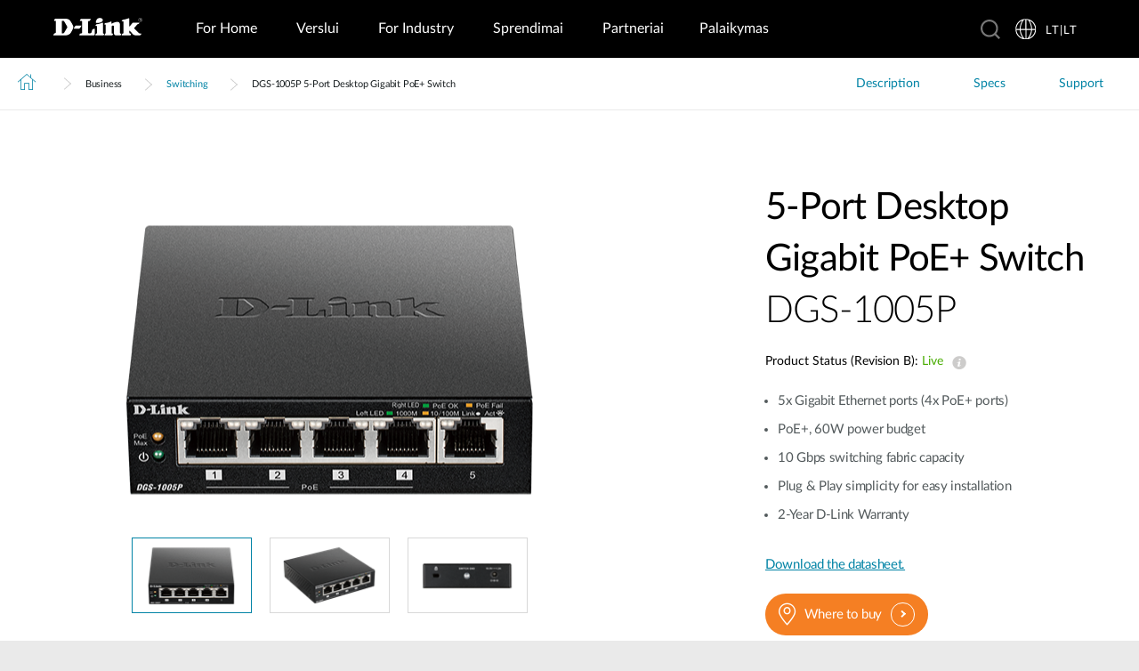

--- FILE ---
content_type: text/html; charset=utf-8
request_url: https://www.dlink.com/lt/lt/products/dgs-1005p-5port-desktop-gigabit-poeplus-switch
body_size: 35245
content:



<!DOCTYPE html>
<html lang="lt" class="no_js" xml:lang="lt-LT" id="web1">
<head>
    <meta http-equiv="X-UA-Compatible" content="IE=edge">

    <!-- Google Consent Mode -->
<script data-cookieconsent="ignore">
    window.dataLayer = window.dataLayer || [];
    function gtag() {
        dataLayer.push(arguments)
    }
	gtag('js', new Date());
	gtag('set', 'url_passthrough', true);
	gtag('config', 'GTM-T7X8QGS');
    gtag("consent", "default", {
        ad_storage: "denied",
        analytics_storage: "granted",
        functionality_storage: "denied",
        personalization_storage: "denied",
        security_storage: "granted",
		ad_user_data: "denied",
		ad_personalization: "denied",
        wait_for_update: 500
    });
    gtag("set", "ads_data_redaction", true);
	gtag('set', 'developer_id.dNTIxZG', true);
</script>
<!-- End Google Consent Mode-->

<script async="async" src=//consent.trustarc.com/notice?domain=mydlink.com&c=teconsent&js=nj&noticeType=bb&text=true&gtm=1&country=gb&language=en crossorigin=""></script>

<!-- Google Tag Manager -->
<script data-cookieconsent="ignore">
    (function (w, d, s, l, i) {
        w[l] = w[l] || []; w[l].push({
            'gtm.start':
                new Date().getTime(), event: 'gtm.js'
        });
        var f = d.getElementsByTagName(s)[0], j = d.createElement(s), dl = l != 'dataLayer' ? '&l=' + l : '';
        j.async = true;
        j.src = '//www.googletagmanager.com/gtm.js?id=' + i + dl;
        f.parentNode.insertBefore(j, f);
    })(window, document, 'script', 'dataLayer', 'GTM-T7X8QGS');
</script>
<!-- End Google Tag Manager -->

<script>

	//Consent Mode Status
	const ConsentType = {
		DENIED: 'denied',
		GRANTED: 'granted',
	};

	const convertBooleanToGrantedOrDenied = (boolean) => boolean ? ConsentType.GRANTED : ConsentType.DENIED; 
	/*
	TODO: This is where you can configure the Google Consent Mode, map the CMP categorisation and the default values for the consent initialization
	Google recommends commenting our consent types that you are not going to use.
	*/
	const domain = 'mydlink.com'; // TODO: update

	// Bucket Mapping
	const REQUIRED = 1;
	const FUNCTIONAL = 2;
	const ADVERTISING = 3;
	const consentTypesMapped = {
		'ad_storage': ADVERTISING,
		'ad_user_data': ADVERTISING,
		'ad_personalization': FUNCTIONAL,
		'analytics_storage': FUNCTIONAL,
		'functionality_storage': FUNCTIONAL,
		'personalization_storage': FUNCTIONAL,
		'security_storage': REQUIRED
	}

	const getConsentState = (prefCookie) => {
		var consentStates = {};
		var noticeBehavior = window.truste.util.readCookie("notice_behavior");
		/*
		TODO: Can be changed according to customer's need and according to the configuration
		*/

		var impliedLocation = noticeBehavior && noticeBehavior.includes("na");
		for (const consentType in consentTypesMapped) {
			var id = consentTypesMapped[consentType]; 
			if(prefCookie && !prefCookie.includes(0)) {
				console.log("Existing consent..");
				consentStates[consentType] = convertBooleanToGrantedOrDenied(prefCookie && prefCookie.includes(id));
			} else {
				console.log("Non Existing consent..");
				consentStates[consentType] = convertBooleanToGrantedOrDenied(impliedLocation);
			}
		}
		consentStates['wait_for_update'] = 500;
		console.log(consentStates);
		return consentStates;
	};

	/*
	Helper function to submit a GCM event based on user's preferences on TrustArc's Script
	consent: The consent object will be an array of values [1, 2, 3, n] as 1 being if the user consented to required, 2 to function, ... etc
	This function needs to be customized according to the customer's needed mapping. Ex: 'ad_storage': returnGrantedOrDenied(advertisingAccepted) is being mapped to advertising. if we were to map it to functional instead, we just need to change the bucket variable it's looking at. 
	*/
 
	var runOnceGCM = 0;
	function handleConsentDecisionForGCM(consent) {
		//This code initializes the consent mode
		const consentStates = getConsentState(consent.consentDecision);
		var defaultOrUpdate;
		if (runOnceGCM == 0) {
			defaultOrUpdate = 'default';
			runOnceGCM++;
		} else {
			console.log('consent is being updated');
			defaultOrUpdate = 'update';
		}
		console.log(consentStates);
		//Once consent is changed, we will send an update 
		gtag('consent', defaultOrUpdate, 
			consentStates
		);
	}

 
	// This code is responsible for listening to any consent changes trough TrustArc's CCM Instance
	// And pushing the consent changes to the dataLayer according to the customer's consent mapping
	// This is for the intial load. If the user has a consent different from the default values, this is to push an update to the datalayer 
	// Once the CCM loads. 

	var interval = setInterval(() => {
		if (window.truste) {
			var consentDecision = truste.cma.callApi("getGDPRConsentDecision", domain);
			handleConsentDecisionForGCM(consentDecision);
			clearInterval(interval);
			console.log("running once...");
		}
	}, 100);
 
	// Start listening to when users submit their preferences  
	window.addEventListener("message", (event) => {
		let eventDataJson = null;
		// We only care about TrustArc Events at this point. And TrustArc's even it encoded in JSON
		try {
			eventDataJson = JSON.parse(event.data);
		} catch {
			// Some other event that is not JSON. 
			// TrustArc encodes the data as JSON
			// console.log(event.data);
		}
 
		// Safeguard to make sure we are only getting events from TrustArc
		if (eventDataJson && eventDataJson.source === "preference_manager") {
			// Means that the user has submited their preferences
			if (eventDataJson.message === "submit_preferences") {
				console.log("Event Data: ", eventDataJson);
				// Waiting half a second to make sure user's preferences are reflected. 
				setTimeout(() => {
					var consentDecision = truste.cma.callApi("getGDPRConsentDecision", domain);
					console.log("Consent Decision: ", consentDecision);
					handleConsentDecisionForGCM(consentDecision);
				}, 500);
			}
		}
	}, false);
</script>



<title>DGS-1005P 5-Port Desktop Gigabit PoE+ Switch | D-Link</title>
<meta http-equiv="Content-Type" content="text/html; charset=UTF-8" /><script type="text/javascript">window.NREUM||(NREUM={});NREUM.info = {"beacon":"bam.nr-data.net","errorBeacon":"bam.nr-data.net","licenseKey":"dfc26379a8","applicationID":"1364060927","transactionName":"b1wEZRcHXBBQWk1cXVYWK2cmSWEKRVxaWkBdeglfERRdD11cSxp7Vl0DSQ==","queueTime":0,"applicationTime":851,"agent":"","atts":""}</script><script type="text/javascript">(window.NREUM||(NREUM={})).init={privacy:{cookies_enabled:true},ajax:{deny_list:["bam.nr-data.net"]},feature_flags:["soft_nav"],distributed_tracing:{enabled:true}};(window.NREUM||(NREUM={})).loader_config={agentID:"1431848411",accountID:"685642",trustKey:"685642",xpid:"Ug4CV1JRGwIDUlVSAQEOVFM=",licenseKey:"dfc26379a8",applicationID:"1364060927",browserID:"1431848411"};window.NREUM||(NREUM={}),__nr_require=function(t,e,n){function r(n){if(!e[n]){var o=e[n]={exports:{}};t[n][0].call(o.exports,function(e){var o=t[n][1][e];return r(o||e)},o,o.exports)}return e[n].exports}if("function"==typeof __nr_require)return __nr_require;for(var o=0;o<n.length;o++)r(n[o]);return r}({1:[function(t,e,n){function r(t){try{s.console&&console.log(t)}catch(e){}}var o,i=t("ee"),a=t(31),s={};try{o=localStorage.getItem("__nr_flags").split(","),console&&"function"==typeof console.log&&(s.console=!0,o.indexOf("dev")!==-1&&(s.dev=!0),o.indexOf("nr_dev")!==-1&&(s.nrDev=!0))}catch(c){}s.nrDev&&i.on("internal-error",function(t){r(t.stack)}),s.dev&&i.on("fn-err",function(t,e,n){r(n.stack)}),s.dev&&(r("NR AGENT IN DEVELOPMENT MODE"),r("flags: "+a(s,function(t,e){return t}).join(", ")))},{}],2:[function(t,e,n){function r(t,e,n,r,s){try{l?l-=1:o(s||new UncaughtException(t,e,n),!0)}catch(f){try{i("ierr",[f,c.now(),!0])}catch(d){}}return"function"==typeof u&&u.apply(this,a(arguments))}function UncaughtException(t,e,n){this.message=t||"Uncaught error with no additional information",this.sourceURL=e,this.line=n}function o(t,e){var n=e?null:c.now();i("err",[t,n])}var i=t("handle"),a=t(32),s=t("ee"),c=t("loader"),f=t("gos"),u=window.onerror,d=!1,p="nr@seenError";if(!c.disabled){var l=0;c.features.err=!0,t(1),window.onerror=r;try{throw new Error}catch(h){"stack"in h&&(t(14),t(13),"addEventListener"in window&&t(7),c.xhrWrappable&&t(15),d=!0)}s.on("fn-start",function(t,e,n){d&&(l+=1)}),s.on("fn-err",function(t,e,n){d&&!n[p]&&(f(n,p,function(){return!0}),this.thrown=!0,o(n))}),s.on("fn-end",function(){d&&!this.thrown&&l>0&&(l-=1)}),s.on("internal-error",function(t){i("ierr",[t,c.now(),!0])})}},{}],3:[function(t,e,n){var r=t("loader");r.disabled||(r.features.ins=!0)},{}],4:[function(t,e,n){function r(){U++,L=g.hash,this[u]=y.now()}function o(){U--,g.hash!==L&&i(0,!0);var t=y.now();this[h]=~~this[h]+t-this[u],this[d]=t}function i(t,e){E.emit("newURL",[""+g,e])}function a(t,e){t.on(e,function(){this[e]=y.now()})}var s="-start",c="-end",f="-body",u="fn"+s,d="fn"+c,p="cb"+s,l="cb"+c,h="jsTime",m="fetch",v="addEventListener",w=window,g=w.location,y=t("loader");if(w[v]&&y.xhrWrappable&&!y.disabled){var x=t(11),b=t(12),E=t(9),R=t(7),O=t(14),T=t(8),S=t(15),P=t(10),M=t("ee"),C=M.get("tracer"),N=t(23);t(17),y.features.spa=!0;var L,U=0;M.on(u,r),b.on(p,r),P.on(p,r),M.on(d,o),b.on(l,o),P.on(l,o),M.buffer([u,d,"xhr-resolved"]),R.buffer([u]),O.buffer(["setTimeout"+c,"clearTimeout"+s,u]),S.buffer([u,"new-xhr","send-xhr"+s]),T.buffer([m+s,m+"-done",m+f+s,m+f+c]),E.buffer(["newURL"]),x.buffer([u]),b.buffer(["propagate",p,l,"executor-err","resolve"+s]),C.buffer([u,"no-"+u]),P.buffer(["new-jsonp","cb-start","jsonp-error","jsonp-end"]),a(T,m+s),a(T,m+"-done"),a(P,"new-jsonp"),a(P,"jsonp-end"),a(P,"cb-start"),E.on("pushState-end",i),E.on("replaceState-end",i),w[v]("hashchange",i,N(!0)),w[v]("load",i,N(!0)),w[v]("popstate",function(){i(0,U>1)},N(!0))}},{}],5:[function(t,e,n){function r(){var t=new PerformanceObserver(function(t,e){var n=t.getEntries();s(v,[n])});try{t.observe({entryTypes:["resource"]})}catch(e){}}function o(t){if(s(v,[window.performance.getEntriesByType(w)]),window.performance["c"+p])try{window.performance[h](m,o,!1)}catch(t){}else try{window.performance[h]("webkit"+m,o,!1)}catch(t){}}function i(t){}if(window.performance&&window.performance.timing&&window.performance.getEntriesByType){var a=t("ee"),s=t("handle"),c=t(14),f=t(13),u=t(6),d=t(23),p="learResourceTimings",l="addEventListener",h="removeEventListener",m="resourcetimingbufferfull",v="bstResource",w="resource",g="-start",y="-end",x="fn"+g,b="fn"+y,E="bstTimer",R="pushState",O=t("loader");if(!O.disabled){O.features.stn=!0,t(9),"addEventListener"in window&&t(7);var T=NREUM.o.EV;a.on(x,function(t,e){var n=t[0];n instanceof T&&(this.bstStart=O.now())}),a.on(b,function(t,e){var n=t[0];n instanceof T&&s("bst",[n,e,this.bstStart,O.now()])}),c.on(x,function(t,e,n){this.bstStart=O.now(),this.bstType=n}),c.on(b,function(t,e){s(E,[e,this.bstStart,O.now(),this.bstType])}),f.on(x,function(){this.bstStart=O.now()}),f.on(b,function(t,e){s(E,[e,this.bstStart,O.now(),"requestAnimationFrame"])}),a.on(R+g,function(t){this.time=O.now(),this.startPath=location.pathname+location.hash}),a.on(R+y,function(t){s("bstHist",[location.pathname+location.hash,this.startPath,this.time])}),u()?(s(v,[window.performance.getEntriesByType("resource")]),r()):l in window.performance&&(window.performance["c"+p]?window.performance[l](m,o,d(!1)):window.performance[l]("webkit"+m,o,d(!1))),document[l]("scroll",i,d(!1)),document[l]("keypress",i,d(!1)),document[l]("click",i,d(!1))}}},{}],6:[function(t,e,n){e.exports=function(){return"PerformanceObserver"in window&&"function"==typeof window.PerformanceObserver}},{}],7:[function(t,e,n){function r(t){for(var e=t;e&&!e.hasOwnProperty(u);)e=Object.getPrototypeOf(e);e&&o(e)}function o(t){s.inPlace(t,[u,d],"-",i)}function i(t,e){return t[1]}var a=t("ee").get("events"),s=t("wrap-function")(a,!0),c=t("gos"),f=XMLHttpRequest,u="addEventListener",d="removeEventListener";e.exports=a,"getPrototypeOf"in Object?(r(document),r(window),r(f.prototype)):f.prototype.hasOwnProperty(u)&&(o(window),o(f.prototype)),a.on(u+"-start",function(t,e){var n=t[1];if(null!==n&&("function"==typeof n||"object"==typeof n)){var r=c(n,"nr@wrapped",function(){function t(){if("function"==typeof n.handleEvent)return n.handleEvent.apply(n,arguments)}var e={object:t,"function":n}[typeof n];return e?s(e,"fn-",null,e.name||"anonymous"):n});this.wrapped=t[1]=r}}),a.on(d+"-start",function(t){t[1]=this.wrapped||t[1]})},{}],8:[function(t,e,n){function r(t,e,n){var r=t[e];"function"==typeof r&&(t[e]=function(){var t=i(arguments),e={};o.emit(n+"before-start",[t],e);var a;e[m]&&e[m].dt&&(a=e[m].dt);var s=r.apply(this,t);return o.emit(n+"start",[t,a],s),s.then(function(t){return o.emit(n+"end",[null,t],s),t},function(t){throw o.emit(n+"end",[t],s),t})})}var o=t("ee").get("fetch"),i=t(32),a=t(31);e.exports=o;var s=window,c="fetch-",f=c+"body-",u=["arrayBuffer","blob","json","text","formData"],d=s.Request,p=s.Response,l=s.fetch,h="prototype",m="nr@context";d&&p&&l&&(a(u,function(t,e){r(d[h],e,f),r(p[h],e,f)}),r(s,"fetch",c),o.on(c+"end",function(t,e){var n=this;if(e){var r=e.headers.get("content-length");null!==r&&(n.rxSize=r),o.emit(c+"done",[null,e],n)}else o.emit(c+"done",[t],n)}))},{}],9:[function(t,e,n){var r=t("ee").get("history"),o=t("wrap-function")(r);e.exports=r;var i=window.history&&window.history.constructor&&window.history.constructor.prototype,a=window.history;i&&i.pushState&&i.replaceState&&(a=i),o.inPlace(a,["pushState","replaceState"],"-")},{}],10:[function(t,e,n){function r(t){function e(){f.emit("jsonp-end",[],l),t.removeEventListener("load",e,c(!1)),t.removeEventListener("error",n,c(!1))}function n(){f.emit("jsonp-error",[],l),f.emit("jsonp-end",[],l),t.removeEventListener("load",e,c(!1)),t.removeEventListener("error",n,c(!1))}var r=t&&"string"==typeof t.nodeName&&"script"===t.nodeName.toLowerCase();if(r){var o="function"==typeof t.addEventListener;if(o){var a=i(t.src);if(a){var d=s(a),p="function"==typeof d.parent[d.key];if(p){var l={};u.inPlace(d.parent,[d.key],"cb-",l),t.addEventListener("load",e,c(!1)),t.addEventListener("error",n,c(!1)),f.emit("new-jsonp",[t.src],l)}}}}}function o(){return"addEventListener"in window}function i(t){var e=t.match(d);return e?e[1]:null}function a(t,e){var n=t.match(l),r=n[1],o=n[3];return o?a(o,e[r]):e[r]}function s(t){var e=t.match(p);return e&&e.length>=3?{key:e[2],parent:a(e[1],window)}:{key:t,parent:window}}var c=t(23),f=t("ee").get("jsonp"),u=t("wrap-function")(f);if(e.exports=f,o()){var d=/[?&](?:callback|cb)=([^&#]+)/,p=/(.*)\.([^.]+)/,l=/^(\w+)(\.|$)(.*)$/,h=["appendChild","insertBefore","replaceChild"];Node&&Node.prototype&&Node.prototype.appendChild?u.inPlace(Node.prototype,h,"dom-"):(u.inPlace(HTMLElement.prototype,h,"dom-"),u.inPlace(HTMLHeadElement.prototype,h,"dom-"),u.inPlace(HTMLBodyElement.prototype,h,"dom-")),f.on("dom-start",function(t){r(t[0])})}},{}],11:[function(t,e,n){var r=t("ee").get("mutation"),o=t("wrap-function")(r),i=NREUM.o.MO;e.exports=r,i&&(window.MutationObserver=function(t){return this instanceof i?new i(o(t,"fn-")):i.apply(this,arguments)},MutationObserver.prototype=i.prototype)},{}],12:[function(t,e,n){function r(t){var e=i.context(),n=s(t,"executor-",e,null,!1),r=new f(n);return i.context(r).getCtx=function(){return e},r}var o=t("wrap-function"),i=t("ee").get("promise"),a=t("ee").getOrSetContext,s=o(i),c=t(31),f=NREUM.o.PR;e.exports=i,f&&(window.Promise=r,["all","race"].forEach(function(t){var e=f[t];f[t]=function(n){function r(t){return function(){i.emit("propagate",[null,!o],a,!1,!1),o=o||!t}}var o=!1;c(n,function(e,n){Promise.resolve(n).then(r("all"===t),r(!1))});var a=e.apply(f,arguments),s=f.resolve(a);return s}}),["resolve","reject"].forEach(function(t){var e=f[t];f[t]=function(t){var n=e.apply(f,arguments);return t!==n&&i.emit("propagate",[t,!0],n,!1,!1),n}}),f.prototype["catch"]=function(t){return this.then(null,t)},f.prototype=Object.create(f.prototype,{constructor:{value:r}}),c(Object.getOwnPropertyNames(f),function(t,e){try{r[e]=f[e]}catch(n){}}),o.wrapInPlace(f.prototype,"then",function(t){return function(){var e=this,n=o.argsToArray.apply(this,arguments),r=a(e);r.promise=e,n[0]=s(n[0],"cb-",r,null,!1),n[1]=s(n[1],"cb-",r,null,!1);var c=t.apply(this,n);return r.nextPromise=c,i.emit("propagate",[e,!0],c,!1,!1),c}}),i.on("executor-start",function(t){t[0]=s(t[0],"resolve-",this,null,!1),t[1]=s(t[1],"resolve-",this,null,!1)}),i.on("executor-err",function(t,e,n){t[1](n)}),i.on("cb-end",function(t,e,n){i.emit("propagate",[n,!0],this.nextPromise,!1,!1)}),i.on("propagate",function(t,e,n){this.getCtx&&!e||(this.getCtx=function(){if(t instanceof Promise)var e=i.context(t);return e&&e.getCtx?e.getCtx():this})}),r.toString=function(){return""+f})},{}],13:[function(t,e,n){var r=t("ee").get("raf"),o=t("wrap-function")(r),i="equestAnimationFrame";e.exports=r,o.inPlace(window,["r"+i,"mozR"+i,"webkitR"+i,"msR"+i],"raf-"),r.on("raf-start",function(t){t[0]=o(t[0],"fn-")})},{}],14:[function(t,e,n){function r(t,e,n){t[0]=a(t[0],"fn-",null,n)}function o(t,e,n){this.method=n,this.timerDuration=isNaN(t[1])?0:+t[1],t[0]=a(t[0],"fn-",this,n)}var i=t("ee").get("timer"),a=t("wrap-function")(i),s="setTimeout",c="setInterval",f="clearTimeout",u="-start",d="-";e.exports=i,a.inPlace(window,[s,"setImmediate"],s+d),a.inPlace(window,[c],c+d),a.inPlace(window,[f,"clearImmediate"],f+d),i.on(c+u,r),i.on(s+u,o)},{}],15:[function(t,e,n){function r(t,e){d.inPlace(e,["onreadystatechange"],"fn-",s)}function o(){var t=this,e=u.context(t);t.readyState>3&&!e.resolved&&(e.resolved=!0,u.emit("xhr-resolved",[],t)),d.inPlace(t,y,"fn-",s)}function i(t){x.push(t),m&&(E?E.then(a):w?w(a):(R=-R,O.data=R))}function a(){for(var t=0;t<x.length;t++)r([],x[t]);x.length&&(x=[])}function s(t,e){return e}function c(t,e){for(var n in t)e[n]=t[n];return e}t(7);var f=t("ee"),u=f.get("xhr"),d=t("wrap-function")(u),p=t(23),l=NREUM.o,h=l.XHR,m=l.MO,v=l.PR,w=l.SI,g="readystatechange",y=["onload","onerror","onabort","onloadstart","onloadend","onprogress","ontimeout"],x=[];e.exports=u;var b=window.XMLHttpRequest=function(t){var e=new h(t);try{u.emit("new-xhr",[e],e),e.addEventListener(g,o,p(!1))}catch(n){try{u.emit("internal-error",[n])}catch(r){}}return e};if(c(h,b),b.prototype=h.prototype,d.inPlace(b.prototype,["open","send"],"-xhr-",s),u.on("send-xhr-start",function(t,e){r(t,e),i(e)}),u.on("open-xhr-start",r),m){var E=v&&v.resolve();if(!w&&!v){var R=1,O=document.createTextNode(R);new m(a).observe(O,{characterData:!0})}}else f.on("fn-end",function(t){t[0]&&t[0].type===g||a()})},{}],16:[function(t,e,n){function r(t){if(!s(t))return null;var e=window.NREUM;if(!e.loader_config)return null;var n=(e.loader_config.accountID||"").toString()||null,r=(e.loader_config.agentID||"").toString()||null,f=(e.loader_config.trustKey||"").toString()||null;if(!n||!r)return null;var h=l.generateSpanId(),m=l.generateTraceId(),v=Date.now(),w={spanId:h,traceId:m,timestamp:v};return(t.sameOrigin||c(t)&&p())&&(w.traceContextParentHeader=o(h,m),w.traceContextStateHeader=i(h,v,n,r,f)),(t.sameOrigin&&!u()||!t.sameOrigin&&c(t)&&d())&&(w.newrelicHeader=a(h,m,v,n,r,f)),w}function o(t,e){return"00-"+e+"-"+t+"-01"}function i(t,e,n,r,o){var i=0,a="",s=1,c="",f="";return o+"@nr="+i+"-"+s+"-"+n+"-"+r+"-"+t+"-"+a+"-"+c+"-"+f+"-"+e}function a(t,e,n,r,o,i){var a="btoa"in window&&"function"==typeof window.btoa;if(!a)return null;var s={v:[0,1],d:{ty:"Browser",ac:r,ap:o,id:t,tr:e,ti:n}};return i&&r!==i&&(s.d.tk=i),btoa(JSON.stringify(s))}function s(t){return f()&&c(t)}function c(t){var e=!1,n={};if("init"in NREUM&&"distributed_tracing"in NREUM.init&&(n=NREUM.init.distributed_tracing),t.sameOrigin)e=!0;else if(n.allowed_origins instanceof Array)for(var r=0;r<n.allowed_origins.length;r++){var o=h(n.allowed_origins[r]);if(t.hostname===o.hostname&&t.protocol===o.protocol&&t.port===o.port){e=!0;break}}return e}function f(){return"init"in NREUM&&"distributed_tracing"in NREUM.init&&!!NREUM.init.distributed_tracing.enabled}function u(){return"init"in NREUM&&"distributed_tracing"in NREUM.init&&!!NREUM.init.distributed_tracing.exclude_newrelic_header}function d(){return"init"in NREUM&&"distributed_tracing"in NREUM.init&&NREUM.init.distributed_tracing.cors_use_newrelic_header!==!1}function p(){return"init"in NREUM&&"distributed_tracing"in NREUM.init&&!!NREUM.init.distributed_tracing.cors_use_tracecontext_headers}var l=t(28),h=t(18);e.exports={generateTracePayload:r,shouldGenerateTrace:s}},{}],17:[function(t,e,n){function r(t){var e=this.params,n=this.metrics;if(!this.ended){this.ended=!0;for(var r=0;r<p;r++)t.removeEventListener(d[r],this.listener,!1);return e.protocol&&"data"===e.protocol?void g("Ajax/DataUrl/Excluded"):void(e.aborted||(n.duration=a.now()-this.startTime,this.loadCaptureCalled||4!==t.readyState?null==e.status&&(e.status=0):i(this,t),n.cbTime=this.cbTime,s("xhr",[e,n,this.startTime,this.endTime,"xhr"],this)))}}function o(t,e){var n=c(e),r=t.params;r.hostname=n.hostname,r.port=n.port,r.protocol=n.protocol,r.host=n.hostname+":"+n.port,r.pathname=n.pathname,t.parsedOrigin=n,t.sameOrigin=n.sameOrigin}function i(t,e){t.params.status=e.status;var n=v(e,t.lastSize);if(n&&(t.metrics.rxSize=n),t.sameOrigin){var r=e.getResponseHeader("X-NewRelic-App-Data");r&&(t.params.cat=r.split(", ").pop())}t.loadCaptureCalled=!0}var a=t("loader");if(a.xhrWrappable&&!a.disabled){var s=t("handle"),c=t(18),f=t(16).generateTracePayload,u=t("ee"),d=["load","error","abort","timeout"],p=d.length,l=t("id"),h=t(24),m=t(22),v=t(19),w=t(23),g=t(25).recordSupportability,y=NREUM.o.REQ,x=window.XMLHttpRequest;a.features.xhr=!0,t(15),t(8),u.on("new-xhr",function(t){var e=this;e.totalCbs=0,e.called=0,e.cbTime=0,e.end=r,e.ended=!1,e.xhrGuids={},e.lastSize=null,e.loadCaptureCalled=!1,e.params=this.params||{},e.metrics=this.metrics||{},t.addEventListener("load",function(n){i(e,t)},w(!1)),h&&(h>34||h<10)||t.addEventListener("progress",function(t){e.lastSize=t.loaded},w(!1))}),u.on("open-xhr-start",function(t){this.params={method:t[0]},o(this,t[1]),this.metrics={}}),u.on("open-xhr-end",function(t,e){"loader_config"in NREUM&&"xpid"in NREUM.loader_config&&this.sameOrigin&&e.setRequestHeader("X-NewRelic-ID",NREUM.loader_config.xpid);var n=f(this.parsedOrigin);if(n){var r=!1;n.newrelicHeader&&(e.setRequestHeader("newrelic",n.newrelicHeader),r=!0),n.traceContextParentHeader&&(e.setRequestHeader("traceparent",n.traceContextParentHeader),n.traceContextStateHeader&&e.setRequestHeader("tracestate",n.traceContextStateHeader),r=!0),r&&(this.dt=n)}}),u.on("send-xhr-start",function(t,e){var n=this.metrics,r=t[0],o=this;if(n&&r){var i=m(r);i&&(n.txSize=i)}this.startTime=a.now(),this.listener=function(t){try{"abort"!==t.type||o.loadCaptureCalled||(o.params.aborted=!0),("load"!==t.type||o.called===o.totalCbs&&(o.onloadCalled||"function"!=typeof e.onload))&&o.end(e)}catch(n){try{u.emit("internal-error",[n])}catch(r){}}};for(var s=0;s<p;s++)e.addEventListener(d[s],this.listener,w(!1))}),u.on("xhr-cb-time",function(t,e,n){this.cbTime+=t,e?this.onloadCalled=!0:this.called+=1,this.called!==this.totalCbs||!this.onloadCalled&&"function"==typeof n.onload||this.end(n)}),u.on("xhr-load-added",function(t,e){var n=""+l(t)+!!e;this.xhrGuids&&!this.xhrGuids[n]&&(this.xhrGuids[n]=!0,this.totalCbs+=1)}),u.on("xhr-load-removed",function(t,e){var n=""+l(t)+!!e;this.xhrGuids&&this.xhrGuids[n]&&(delete this.xhrGuids[n],this.totalCbs-=1)}),u.on("xhr-resolved",function(){this.endTime=a.now()}),u.on("addEventListener-end",function(t,e){e instanceof x&&"load"===t[0]&&u.emit("xhr-load-added",[t[1],t[2]],e)}),u.on("removeEventListener-end",function(t,e){e instanceof x&&"load"===t[0]&&u.emit("xhr-load-removed",[t[1],t[2]],e)}),u.on("fn-start",function(t,e,n){e instanceof x&&("onload"===n&&(this.onload=!0),("load"===(t[0]&&t[0].type)||this.onload)&&(this.xhrCbStart=a.now()))}),u.on("fn-end",function(t,e){this.xhrCbStart&&u.emit("xhr-cb-time",[a.now()-this.xhrCbStart,this.onload,e],e)}),u.on("fetch-before-start",function(t){function e(t,e){var n=!1;return e.newrelicHeader&&(t.set("newrelic",e.newrelicHeader),n=!0),e.traceContextParentHeader&&(t.set("traceparent",e.traceContextParentHeader),e.traceContextStateHeader&&t.set("tracestate",e.traceContextStateHeader),n=!0),n}var n,r=t[1]||{};"string"==typeof t[0]?n=t[0]:t[0]&&t[0].url?n=t[0].url:window.URL&&t[0]&&t[0]instanceof URL&&(n=t[0].href),n&&(this.parsedOrigin=c(n),this.sameOrigin=this.parsedOrigin.sameOrigin);var o=f(this.parsedOrigin);if(o&&(o.newrelicHeader||o.traceContextParentHeader))if("string"==typeof t[0]||window.URL&&t[0]&&t[0]instanceof URL){var i={};for(var a in r)i[a]=r[a];i.headers=new Headers(r.headers||{}),e(i.headers,o)&&(this.dt=o),t.length>1?t[1]=i:t.push(i)}else t[0]&&t[0].headers&&e(t[0].headers,o)&&(this.dt=o)}),u.on("fetch-start",function(t,e){this.params={},this.metrics={},this.startTime=a.now(),this.dt=e,t.length>=1&&(this.target=t[0]),t.length>=2&&(this.opts=t[1]);var n,r=this.opts||{},i=this.target;if("string"==typeof i?n=i:"object"==typeof i&&i instanceof y?n=i.url:window.URL&&"object"==typeof i&&i instanceof URL&&(n=i.href),o(this,n),"data"!==this.params.protocol){var s=(""+(i&&i instanceof y&&i.method||r.method||"GET")).toUpperCase();this.params.method=s,this.txSize=m(r.body)||0}}),u.on("fetch-done",function(t,e){if(this.endTime=a.now(),this.params||(this.params={}),"data"===this.params.protocol)return void g("Ajax/DataUrl/Excluded");this.params.status=e?e.status:0;var n;"string"==typeof this.rxSize&&this.rxSize.length>0&&(n=+this.rxSize);var r={txSize:this.txSize,rxSize:n,duration:a.now()-this.startTime};s("xhr",[this.params,r,this.startTime,this.endTime,"fetch"],this)})}},{}],18:[function(t,e,n){var r={};e.exports=function(t){if(t in r)return r[t];if(0===(t||"").indexOf("data:"))return{protocol:"data"};var e=document.createElement("a"),n=window.location,o={};e.href=t,o.port=e.port;var i=e.href.split("://");!o.port&&i[1]&&(o.port=i[1].split("/")[0].split("@").pop().split(":")[1]),o.port&&"0"!==o.port||(o.port="https"===i[0]?"443":"80"),o.hostname=e.hostname||n.hostname,o.pathname=e.pathname,o.protocol=i[0],"/"!==o.pathname.charAt(0)&&(o.pathname="/"+o.pathname);var a=!e.protocol||":"===e.protocol||e.protocol===n.protocol,s=e.hostname===document.domain&&e.port===n.port;return o.sameOrigin=a&&(!e.hostname||s),"/"===o.pathname&&(r[t]=o),o}},{}],19:[function(t,e,n){function r(t,e){var n=t.responseType;return"json"===n&&null!==e?e:"arraybuffer"===n||"blob"===n||"json"===n?o(t.response):"text"===n||""===n||void 0===n?o(t.responseText):void 0}var o=t(22);e.exports=r},{}],20:[function(t,e,n){function r(){}function o(t,e,n,r){return function(){return u.recordSupportability("API/"+e+"/called"),i(t+e,[f.now()].concat(s(arguments)),n?null:this,r),n?void 0:this}}var i=t("handle"),a=t(31),s=t(32),c=t("ee").get("tracer"),f=t("loader"),u=t(25),d=NREUM;"undefined"==typeof window.newrelic&&(newrelic=d);var p=["setPageViewName","setCustomAttribute","setErrorHandler","finished","addToTrace","inlineHit","addRelease"],l="api-",h=l+"ixn-";a(p,function(t,e){d[e]=o(l,e,!0,"api")}),d.addPageAction=o(l,"addPageAction",!0),d.setCurrentRouteName=o(l,"routeName",!0),e.exports=newrelic,d.interaction=function(){return(new r).get()};var m=r.prototype={createTracer:function(t,e){var n={},r=this,o="function"==typeof e;return i(h+"tracer",[f.now(),t,n],r),function(){if(c.emit((o?"":"no-")+"fn-start",[f.now(),r,o],n),o)try{return e.apply(this,arguments)}catch(t){throw c.emit("fn-err",[arguments,this,t],n),t}finally{c.emit("fn-end",[f.now()],n)}}}};a("actionText,setName,setAttribute,save,ignore,onEnd,getContext,end,get".split(","),function(t,e){m[e]=o(h,e)}),newrelic.noticeError=function(t,e){"string"==typeof t&&(t=new Error(t)),u.recordSupportability("API/noticeError/called"),i("err",[t,f.now(),!1,e])}},{}],21:[function(t,e,n){function r(t){if(NREUM.init){for(var e=NREUM.init,n=t.split("."),r=0;r<n.length-1;r++)if(e=e[n[r]],"object"!=typeof e)return;return e=e[n[n.length-1]]}}e.exports={getConfiguration:r}},{}],22:[function(t,e,n){e.exports=function(t){if("string"==typeof t&&t.length)return t.length;if("object"==typeof t){if("undefined"!=typeof ArrayBuffer&&t instanceof ArrayBuffer&&t.byteLength)return t.byteLength;if("undefined"!=typeof Blob&&t instanceof Blob&&t.size)return t.size;if(!("undefined"!=typeof FormData&&t instanceof FormData))try{return JSON.stringify(t).length}catch(e){return}}}},{}],23:[function(t,e,n){var r=!1;try{var o=Object.defineProperty({},"passive",{get:function(){r=!0}});window.addEventListener("testPassive",null,o),window.removeEventListener("testPassive",null,o)}catch(i){}e.exports=function(t){return r?{passive:!0,capture:!!t}:!!t}},{}],24:[function(t,e,n){var r=0,o=navigator.userAgent.match(/Firefox[\/\s](\d+\.\d+)/);o&&(r=+o[1]),e.exports=r},{}],25:[function(t,e,n){function r(t,e){var n=[a,t,{name:t},e];return i("storeMetric",n,null,"api"),n}function o(t,e){var n=[s,t,{name:t},e];return i("storeEventMetrics",n,null,"api"),n}var i=t("handle"),a="sm",s="cm";e.exports={constants:{SUPPORTABILITY_METRIC:a,CUSTOM_METRIC:s},recordSupportability:r,recordCustom:o}},{}],26:[function(t,e,n){function r(){return s.exists&&performance.now?Math.round(performance.now()):(i=Math.max((new Date).getTime(),i))-a}function o(){return i}var i=(new Date).getTime(),a=i,s=t(33);e.exports=r,e.exports.offset=a,e.exports.getLastTimestamp=o},{}],27:[function(t,e,n){function r(t,e){var n=t.getEntries();n.forEach(function(t){"first-paint"===t.name?l("timing",["fp",Math.floor(t.startTime)]):"first-contentful-paint"===t.name&&l("timing",["fcp",Math.floor(t.startTime)])})}function o(t,e){var n=t.getEntries();if(n.length>0){var r=n[n.length-1];if(f&&f<r.startTime)return;var o=[r],i=a({});i&&o.push(i),l("lcp",o)}}function i(t){t.getEntries().forEach(function(t){t.hadRecentInput||l("cls",[t])})}function a(t){var e=navigator.connection||navigator.mozConnection||navigator.webkitConnection;if(e)return e.type&&(t["net-type"]=e.type),e.effectiveType&&(t["net-etype"]=e.effectiveType),e.rtt&&(t["net-rtt"]=e.rtt),e.downlink&&(t["net-dlink"]=e.downlink),t}function s(t){if(t instanceof w&&!y){var e=Math.round(t.timeStamp),n={type:t.type};a(n),e<=h.now()?n.fid=h.now()-e:e>h.offset&&e<=Date.now()?(e-=h.offset,n.fid=h.now()-e):e=h.now(),y=!0,l("timing",["fi",e,n])}}function c(t){"hidden"===t&&(f=h.now(),l("pageHide",[f]))}if(!("init"in NREUM&&"page_view_timing"in NREUM.init&&"enabled"in NREUM.init.page_view_timing&&NREUM.init.page_view_timing.enabled===!1)){var f,u,d,p,l=t("handle"),h=t("loader"),m=t(30),v=t(23),w=NREUM.o.EV;if("PerformanceObserver"in window&&"function"==typeof window.PerformanceObserver){u=new PerformanceObserver(r);try{u.observe({entryTypes:["paint"]})}catch(g){}d=new PerformanceObserver(o);try{d.observe({entryTypes:["largest-contentful-paint"]})}catch(g){}p=new PerformanceObserver(i);try{p.observe({type:"layout-shift",buffered:!0})}catch(g){}}if("addEventListener"in document){var y=!1,x=["click","keydown","mousedown","pointerdown","touchstart"];x.forEach(function(t){document.addEventListener(t,s,v(!1))})}m(c)}},{}],28:[function(t,e,n){function r(){function t(){return e?15&e[n++]:16*Math.random()|0}var e=null,n=0,r=window.crypto||window.msCrypto;r&&r.getRandomValues&&(e=r.getRandomValues(new Uint8Array(31)));for(var o,i="xxxxxxxx-xxxx-4xxx-yxxx-xxxxxxxxxxxx",a="",s=0;s<i.length;s++)o=i[s],"x"===o?a+=t().toString(16):"y"===o?(o=3&t()|8,a+=o.toString(16)):a+=o;return a}function o(){return a(16)}function i(){return a(32)}function a(t){function e(){return n?15&n[r++]:16*Math.random()|0}var n=null,r=0,o=window.crypto||window.msCrypto;o&&o.getRandomValues&&Uint8Array&&(n=o.getRandomValues(new Uint8Array(t)));for(var i=[],a=0;a<t;a++)i.push(e().toString(16));return i.join("")}e.exports={generateUuid:r,generateSpanId:o,generateTraceId:i}},{}],29:[function(t,e,n){function r(t,e){if(!o)return!1;if(t!==o)return!1;if(!e)return!0;if(!i)return!1;for(var n=i.split("."),r=e.split("."),a=0;a<r.length;a++)if(r[a]!==n[a])return!1;return!0}var o=null,i=null,a=/Version\/(\S+)\s+Safari/;if(navigator.userAgent){var s=navigator.userAgent,c=s.match(a);c&&s.indexOf("Chrome")===-1&&s.indexOf("Chromium")===-1&&(o="Safari",i=c[1])}e.exports={agent:o,version:i,match:r}},{}],30:[function(t,e,n){function r(t){function e(){t(s&&document[s]?document[s]:document[i]?"hidden":"visible")}"addEventListener"in document&&a&&document.addEventListener(a,e,o(!1))}var o=t(23);e.exports=r;var i,a,s;"undefined"!=typeof document.hidden?(i="hidden",a="visibilitychange",s="visibilityState"):"undefined"!=typeof document.msHidden?(i="msHidden",a="msvisibilitychange"):"undefined"!=typeof document.webkitHidden&&(i="webkitHidden",a="webkitvisibilitychange",s="webkitVisibilityState")},{}],31:[function(t,e,n){function r(t,e){var n=[],r="",i=0;for(r in t)o.call(t,r)&&(n[i]=e(r,t[r]),i+=1);return n}var o=Object.prototype.hasOwnProperty;e.exports=r},{}],32:[function(t,e,n){function r(t,e,n){e||(e=0),"undefined"==typeof n&&(n=t?t.length:0);for(var r=-1,o=n-e||0,i=Array(o<0?0:o);++r<o;)i[r]=t[e+r];return i}e.exports=r},{}],33:[function(t,e,n){e.exports={exists:"undefined"!=typeof window.performance&&window.performance.timing&&"undefined"!=typeof window.performance.timing.navigationStart}},{}],ee:[function(t,e,n){function r(){}function o(t){function e(t){return t&&t instanceof r?t:t?f(t,c,a):a()}function n(n,r,o,i,a){if(a!==!1&&(a=!0),!l.aborted||i){t&&a&&t(n,r,o);for(var s=e(o),c=m(n),f=c.length,u=0;u<f;u++)c[u].apply(s,r);var p=d[y[n]];return p&&p.push([x,n,r,s]),s}}function i(t,e){g[t]=m(t).concat(e)}function h(t,e){var n=g[t];if(n)for(var r=0;r<n.length;r++)n[r]===e&&n.splice(r,1)}function m(t){return g[t]||[]}function v(t){return p[t]=p[t]||o(n)}function w(t,e){l.aborted||u(t,function(t,n){e=e||"feature",y[n]=e,e in d||(d[e]=[])})}var g={},y={},x={on:i,addEventListener:i,removeEventListener:h,emit:n,get:v,listeners:m,context:e,buffer:w,abort:s,aborted:!1};return x}function i(t){return f(t,c,a)}function a(){return new r}function s(){(d.api||d.feature)&&(l.aborted=!0,d=l.backlog={})}var c="nr@context",f=t("gos"),u=t(31),d={},p={},l=e.exports=o();e.exports.getOrSetContext=i,l.backlog=d},{}],gos:[function(t,e,n){function r(t,e,n){if(o.call(t,e))return t[e];var r=n();if(Object.defineProperty&&Object.keys)try{return Object.defineProperty(t,e,{value:r,writable:!0,enumerable:!1}),r}catch(i){}return t[e]=r,r}var o=Object.prototype.hasOwnProperty;e.exports=r},{}],handle:[function(t,e,n){function r(t,e,n,r){o.buffer([t],r),o.emit(t,e,n)}var o=t("ee").get("handle");e.exports=r,r.ee=o},{}],id:[function(t,e,n){function r(t){var e=typeof t;return!t||"object"!==e&&"function"!==e?-1:t===window?0:a(t,i,function(){return o++})}var o=1,i="nr@id",a=t("gos");e.exports=r},{}],loader:[function(t,e,n){function r(){if(!T++){var t=O.info=NREUM.info,e=m.getElementsByTagName("script")[0];if(setTimeout(f.abort,3e4),!(t&&t.licenseKey&&t.applicationID&&e))return f.abort();c(E,function(e,n){t[e]||(t[e]=n)});var n=a();s("mark",["onload",n+O.offset],null,"api"),s("timing",["load",n]);var r=m.createElement("script");0===t.agent.indexOf("http://")||0===t.agent.indexOf("https://")?r.src=t.agent:r.src=l+"://"+t.agent,e.parentNode.insertBefore(r,e)}}function o(){"complete"===m.readyState&&i()}function i(){s("mark",["domContent",a()+O.offset],null,"api")}var a=t(26),s=t("handle"),c=t(31),f=t("ee"),u=t(29),d=t(21),p=t(23),l=d.getConfiguration("ssl")===!1?"http":"https",h=window,m=h.document,v="addEventListener",w="attachEvent",g=h.XMLHttpRequest,y=g&&g.prototype,x=!1;NREUM.o={ST:setTimeout,SI:h.setImmediate,CT:clearTimeout,XHR:g,REQ:h.Request,EV:h.Event,PR:h.Promise,MO:h.MutationObserver};var b=""+location,E={beacon:"bam.nr-data.net",errorBeacon:"bam.nr-data.net",agent:"js-agent.newrelic.com/nr-spa-1216.min.js"},R=g&&y&&y[v]&&!/CriOS/.test(navigator.userAgent),O=e.exports={offset:a.getLastTimestamp(),now:a,origin:b,features:{},xhrWrappable:R,userAgent:u,disabled:x};if(!x){t(20),t(27),m[v]?(m[v]("DOMContentLoaded",i,p(!1)),h[v]("load",r,p(!1))):(m[w]("onreadystatechange",o),h[w]("onload",r)),s("mark",["firstbyte",a.getLastTimestamp()],null,"api");var T=0}},{}],"wrap-function":[function(t,e,n){function r(t,e){function n(e,n,r,c,f){function nrWrapper(){var i,a,u,p;try{a=this,i=d(arguments),u="function"==typeof r?r(i,a):r||{}}catch(l){o([l,"",[i,a,c],u],t)}s(n+"start",[i,a,c],u,f);try{return p=e.apply(a,i)}catch(h){throw s(n+"err",[i,a,h],u,f),h}finally{s(n+"end",[i,a,p],u,f)}}return a(e)?e:(n||(n=""),nrWrapper[p]=e,i(e,nrWrapper,t),nrWrapper)}function r(t,e,r,o,i){r||(r="");var s,c,f,u="-"===r.charAt(0);for(f=0;f<e.length;f++)c=e[f],s=t[c],a(s)||(t[c]=n(s,u?c+r:r,o,c,i))}function s(n,r,i,a){if(!h||e){var s=h;h=!0;try{t.emit(n,r,i,e,a)}catch(c){o([c,n,r,i],t)}h=s}}return t||(t=u),n.inPlace=r,n.flag=p,n}function o(t,e){e||(e=u);try{e.emit("internal-error",t)}catch(n){}}function i(t,e,n){if(Object.defineProperty&&Object.keys)try{var r=Object.keys(t);return r.forEach(function(n){Object.defineProperty(e,n,{get:function(){return t[n]},set:function(e){return t[n]=e,e}})}),e}catch(i){o([i],n)}for(var a in t)l.call(t,a)&&(e[a]=t[a]);return e}function a(t){return!(t&&t instanceof Function&&t.apply&&!t[p])}function s(t,e){var n=e(t);return n[p]=t,i(t,n,u),n}function c(t,e,n){var r=t[e];t[e]=s(r,n)}function f(){for(var t=arguments.length,e=new Array(t),n=0;n<t;++n)e[n]=arguments[n];return e}var u=t("ee"),d=t(32),p="nr@original",l=Object.prototype.hasOwnProperty,h=!1;e.exports=r,e.exports.wrapFunction=s,e.exports.wrapInPlace=c,e.exports.argsToArray=f},{}]},{},["loader",2,17,5,3,4]);</script>


<meta name="description" content="The D-Link DGS-1005P 5-Port Desktop Gigabit PoE+ Switch enables you to connect Powerover Ethernet (PoE) devices such as wireless access points (APs), network video cameras and IP phones to the network. Built with home and small business users in mind, the DGS-1005P is compact and operates silently." />
<meta name="author" content="D-Link" />
<!-- DESKTOP ONLY SET CONTENT TO = width=1024px, maximum-scale=1, user-scalable=yes-->
<meta id="viewport" name="viewport" content="initial-scale=1.0, width=device-width, user-scalable=no, minimum-scale=1.0, maximum-scale=1.0">
<meta name="format-detection" content="telephone=no">

<!-- OG tags start -->

<meta property="og:type" content="website">
<meta property="og:site_name" content="D-Link">

<meta name="twitter:card" content="summary">

    <meta property="og:title" content="DGS&amp;#8209;1005P - 5-Port Desktop Gigabit PoE+ Switch" />
    <meta property="twitter:title" content="DGS&amp;#8209;1005P - 5-Port Desktop Gigabit PoE+ Switch" />

    <meta property="og:image" content="https://www.dlink.com/lt/lt/-/media/product-pages/dgs/1005p/dgs_1005p_front.png" />
    <meta property="twitter:image" content="https://www.dlink.com/lt/lt/-/media/product-pages/dgs/1005p/dgs_1005p_front.png" />

    <meta property="og:url" content="https://www.dlink.com/lt/lt/products/dgs-1005p-5port-desktop-gigabit-poeplus-switch" />

    <meta property="og:description" content="5x Gigabit Ethernet ports (4x PoE+ ports)    PoE+, 60W power budget    10 Gbps switching fabric capacity    Plug &amp;amp; Play simplicity for easy installation    2-Year D-Link Warranty" />
    <meta property="twitter:description" content="5x Gigabit Ethernet ports (4x PoE+ ports)    PoE+, 60W power budget    10 Gbps switching fabric capacity    Plug &amp;amp; Play simplicity for easy installation    2-Year D-Link Warranty" />
<!-- OG tags end -->

    <link rel="canonical" href="https://www.dlink.com/lt/lt/products/dgs-1005p-5port-desktop-gigabit-poeplus-switch" />


    <link rel="shortcut icon" href="/_include/redesign/images/favicon.ico" type="image/x-icon"><link rel="apple-touch-icon" href="/_include/redesign/images/apple-touch-icon.png"><link rel="apple-touch-icon" sizes="57x57" href="/_include/redesign/images/apple-touch-icon-57x57.png"><link rel="apple-touch-icon" sizes="72x72" href="/_include/redesign/images/apple-touch-icon-72x72.png"><link rel="apple-touch-icon" sizes="76x76" href="/_include/redesign/images/apple-touch-icon-76x76.png"><link rel="apple-touch-icon" sizes="114x114" href="/_include/redesign/images/apple-touch-icon-114x114.png"><link rel="apple-touch-icon" sizes="120x120" href="/_include/redesign/images/apple-touch-icon-120x120.png"><link rel="apple-touch-icon" sizes="144x144" href="/_include/redesign/images/apple-touch-icon-144x144.png"><link rel="apple-touch-icon" sizes="152x152" href="/_include/redesign/images/apple-touch-icon-152x152.png"><link rel="apple-touch-icon" sizes="180x180" href="/_include/redesign/images/apple-touch-icon-180x180.png"><script type="text/javascript">var addthis_config = {"data_ga_property": 'UA-2467337-1',"data_ga_social": true,"data_track_addressbar": false};</script><link id="main-css" rel="stylesheet" href="/_include/redesign/css/legacy-main.css?v=2.7.2.0" type="text/css" media="all"><!-- FB share css --><style type="text/css">	.fb_hidden{position:absolute;top:-10000px;z-index:10001}.fb_reposition{overflow:hidden;position:relative}.fb_invisible{display:none}.fb_reset{background:none;border:0;border-spacing:0;color:#000;cursor:auto;direction:ltr;font-family:"lucida grande", tahoma, verdana, arial, sans-serif;font-size:11px;font-style:normal;font-variant:normal;font-weight:normal;letter-spacing:normal;line-height:1;margin:0;overflow:visible;padding:0;text-align:left;text-decoration:none;text-indent:0;text-shadow:none;text-transform:none;visibility:visible;white-space:normal;word-spacing:normal}.fb_reset>div{overflow:hidden}.fb_link img{border:none}@keyframes fb_transform{from{opacity:0;transform:scale(.95)}to{opacity:1;transform:scale(1)}}.fb_animate{animation:fb_transform .3s forwards}	.fb_dialog{background:rgba(82, 82, 82, .7);position:absolute;top:-10000px;z-index:10001}.fb_reset .fb_dialog_legacy{overflow:visible}.fb_dialog_advanced{padding:10px;-moz-border-radius:8px;-webkit-border-radius:8px;border-radius:8px}.fb_dialog_content{background:#fff;color:#333}.fb_dialog_close_icon{background:url(https://static.xx.fbcdn.net/rsrc.php/v3/yq/r/IE9JII6Z1Ys.png) no-repeat scroll 0 0 transparent;cursor:pointer;display:block;height:15px;position:absolute;right:18px;top:17px;width:15px}.fb_dialog_mobile .fb_dialog_close_icon{top:5px;left:5px;right:auto}.fb_dialog_padding{background-color:transparent;position:absolute;width:1px;z-index:-1}.fb_dialog_close_icon:hover{background:url(https://static.xx.fbcdn.net/rsrc.php/v3/yq/r/IE9JII6Z1Ys.png) no-repeat scroll 0 -15px transparent}.fb_dialog_close_icon:active{background:url(https://static.xx.fbcdn.net/rsrc.php/v3/yq/r/IE9JII6Z1Ys.png) no-repeat scroll 0 -30px transparent}.fb_dialog_loader{background-color:#f6f7f9;border:1px solid #606060;font-size:24px;padding:20px}.fb_dialog_top_left,.fb_dialog_top_right,.fb_dialog_bottom_left,.fb_dialog_bottom_right{height:10px;width:10px;overflow:hidden;position:absolute}.fb_dialog_top_left{background:url(https://static.xx.fbcdn.net/rsrc.php/v3/ye/r/8YeTNIlTZjm.png) no-repeat 0 0;left:-10px;top:-10px}.fb_dialog_top_right{background:url(https://static.xx.fbcdn.net/rsrc.php/v3/ye/r/8YeTNIlTZjm.png) no-repeat 0 -10px;right:-10px;top:-10px}.fb_dialog_bottom_left{background:url(https://static.xx.fbcdn.net/rsrc.php/v3/ye/r/8YeTNIlTZjm.png) no-repeat 0 -20px;bottom:-10px;left:-10px}.fb_dialog_bottom_right{background:url(https://static.xx.fbcdn.net/rsrc.php/v3/ye/r/8YeTNIlTZjm.png) no-repeat 0 -30px;right:-10px;bottom:-10px}.fb_dialog_vert_left,.fb_dialog_vert_right,.fb_dialog_horiz_top,.fb_dialog_horiz_bottom{position:absolute;background:#525252;filter:alpha(opacity=70);opacity:.7}.fb_dialog_vert_left,.fb_dialog_vert_right{width:10px;height:100%}.fb_dialog_vert_left{margin-left:-10px}.fb_dialog_vert_right{right:0;margin-right:-10px}.fb_dialog_horiz_top,.fb_dialog_horiz_bottom{width:100%;height:10px}.fb_dialog_horiz_top{margin-top:-10px}.fb_dialog_horiz_bottom{bottom:0;margin-bottom:-10px}.fb_dialog_iframe{line-height:0}.fb_dialog_content .dialog_title{background:#6d84b4;border:1px solid #365899;color:#fff;font-size:14px;font-weight:bold;margin:0}.fb_dialog_content .dialog_title>span{background:url(https://static.xx.fbcdn.net/rsrc.php/v3/yd/r/Cou7n-nqK52.gif) no-repeat 5px 50%;float:left;padding:5px 0 7px 26px}body.fb_hidden{-webkit-transform:none;height:100%;margin:0;overflow:visible;position:absolute;top:-10000px;left:0;width:100%}.fb_dialog.fb_dialog_mobile.loading{background:url(https://static.xx.fbcdn.net/rsrc.php/v3/ya/r/3rhSv5V8j3o.gif) white no-repeat 50% 50%;min-height:100%;min-width:100%;overflow:hidden;position:absolute;top:0;z-index:10001}.fb_dialog.fb_dialog_mobile.loading.centered{width:auto;height:auto;min-height:initial;min-width:initial;background:none}.fb_dialog.fb_dialog_mobile.loading.centered #fb_dialog_loader_spinner{width:100%}.fb_dialog.fb_dialog_mobile.loading.centered .fb_dialog_content{background:none}.loading.centered #fb_dialog_loader_close{color:#fff;display:block;padding-top:20px;clear:both;font-size:18px}#fb-root #fb_dialog_ipad_overlay{background:rgba(0, 0, 0, .45);position:absolute;bottom:0;left:0;right:0;top:0;width:100%;min-height:100%;z-index:10000}#fb-root #fb_dialog_ipad_overlay.hidden{display:none}.fb_dialog.fb_dialog_mobile.loading iframe{visibility:hidden}.fb_dialog_content .dialog_header{-webkit-box-shadow:white 0 1px 1px -1px inset;background:-webkit-gradient(linear, 0% 0%, 0% 100%, from(#738ABA), to(#2C4987));border-bottom:1px solid;border-color:#1d4088;color:#fff;font:14px Helvetica, sans-serif;font-weight:bold;text-overflow:ellipsis;text-shadow:rgba(0, 30, 84, .296875) 0 -1px 0;vertical-align:middle;white-space:nowrap}.fb_dialog_content .dialog_header table{-webkit-font-smoothing:subpixel-antialiased;height:43px;width:100%}.fb_dialog_content .dialog_header td.header_left{font-size:12px;padding-left:5px;vertical-align:middle;width:60px}.fb_dialog_content .dialog_header td.header_right{font-size:12px;padding-right:5px;vertical-align:middle;width:60px}.fb_dialog_content .touchable_button{background:-webkit-gradient(linear, 0% 0%, 0% 100%, from(#4966A6), color-stop(.5, #355492), to(#2A4887));border:1px solid #29487d;-webkit-background-clip:padding-box;-webkit-border-radius:3px;-webkit-box-shadow:rgba(0, 0, 0, .117188) 0 1px 1px inset, rgba(255, 255, 255, .167969) 0 1px 0;display:inline-block;margin-top:3px;max-width:85px;line-height:18px;padding:4px 12px;position:relative}.fb_dialog_content .dialog_header .touchable_button input{border:none;background:none;color:#fff;font:12px Helvetica, sans-serif;font-weight:bold;margin:2px -12px;padding:2px 6px 3px 6px;text-shadow:rgba(0, 30, 84, .296875) 0 -1px 0}.fb_dialog_content .dialog_header .header_center{color:#fff;font-size:16px;font-weight:bold;line-height:18px;text-align:center;vertical-align:middle}.fb_dialog_content .dialog_content{background:url(https://static.xx.fbcdn.net/rsrc.php/v3/y9/r/jKEcVPZFk-2.gif) no-repeat 50% 50%;border:1px solid #555;border-bottom:0;border-top:0;height:150px}.fb_dialog_content .dialog_footer{background:#f6f7f9;border:1px solid #555;border-top-color:#ccc;height:40px}#fb_dialog_loader_close{float:left}.fb_dialog.fb_dialog_mobile .fb_dialog_close_button{text-shadow:rgba(0, 30, 84, .296875) 0 -1px 0}.fb_dialog.fb_dialog_mobile .fb_dialog_close_icon{visibility:hidden}#fb_dialog_loader_spinner{animation:rotateSpinner 1.2s linear infinite;background-color:transparent;background-image:url(https://static.xx.fbcdn.net/rsrc.php/v3/yD/r/t-wz8gw1xG1.png);background-repeat:no-repeat;background-position:50% 50%;height:24px;width:24px}@keyframes rotateSpinner{0%{transform:rotate(0deg)}100%{transform:rotate(360deg)}}.fb_iframe_widget{display:inline-block;position:relative}.fb_iframe_widget span{display:inline-block;position:relative;text-align:justify}.fb_iframe_widget iframe{position:absolute}.fb_iframe_widget_fluid_desktop,.fb_iframe_widget_fluid_desktop span,.fb_iframe_widget_fluid_desktop iframe{max-width:100%}.fb_iframe_widget_fluid_desktop iframe{min-width:220px;position:relative}.fb_iframe_widget_lift{z-index:1}.fb_hide_iframes iframe{position:relative;left:-10000px}.fb_iframe_widget_loader{position:relative;display:inline-block}.fb_iframe_widget_fluid{display:inline}.fb_iframe_widget_fluid span{width:100%}.fb_iframe_widget_loader iframe{min-height:32px;z-index:2;zoom:1}.fb_iframe_widget_loader .FB_Loader{background:url(https://static.xx.fbcdn.net/rsrc.php/v3/y9/r/jKEcVPZFk-2.gif) no-repeat;height:32px;width:32px;margin-left:-16px;position:absolute;left:50%;z-index:4}</style>
    
    
    <script data-cookieconsent="ignore" src="https://code.jquery.com/jquery-3.1.1.min.js" integrity="sha256-hVVnYaiADRTO2PzUGmuLJr8BLUSjGIZsDYGmIJLv2b8=" crossorigin="anonymous"></script>
    <script data-cookieconsent="ignore" src="https://code.jquery.com/jquery-migrate-3.0.0.min.js"></script>
</head>
<body id="body" class="standard b2b no-sub-nav">
    <div class="site-overlay__item"></div>
    
<!-- Google Tag Manager -->
<noscript><iframe src="//www.googletagmanager.com/ns.html?id=GTM-T7X8QGS"
height="0" width="0" style="display:none;visibility:hidden"></iframe></noscript>
<!-- End Google Tag Manager -->

    

    <!-- global nav / language -->
    


<div class="site-header-wrapper ">
    <header class="site-header site-header--black" id="header" role="banner">
        <div class="site-header__container">
            <a title="D-Link" href="/lt/lt">
                <div class="site-header__logo" ></div>
            </a>
            <!-- START SECTION NAVIGATION-->
            <div class="section-nav" role="navigation">
                <button class="section-nav__button"><span></span></button>
                <ul class="section-nav__list">

                            <li class="section-nav__item  ">

                                <button class="section-nav__link" data-section="for-home-nav">
                                    For Home
                                </button>
                                <ul class="section-nav__sub-list">
                                        <li class="section-nav__sub-item">
<a href="/lt/lt/for-home/wifi" class="section-nav__link" >Wi‑Fi</a>                                        </li>
                                        <li class="section-nav__sub-item">
<a href="/lt/lt/for-home/wifi/4g-5g" class="section-nav__link" >4G & 5G</a>                                        </li>
                                        <li class="section-nav__sub-item">
<a href="/lt/lt/for-home/cameras" class="section-nav__link" >Kameros</a>                                        </li>
                                        <li class="section-nav__sub-item">
<a href="/lt/lt/for-home/smart-home" class="section-nav__link" >Išmanieji namai</a>                                        </li>
                                        <li class="section-nav__sub-item">
<a href="/lt/lt/for-home/switches" class="section-nav__link" >Switches</a>                                        </li>
                                        <li class="section-nav__sub-item">
<a href="/lt/lt/for-home/accessories" class="section-nav__link" >Priedai</a>                                        </li>
                                        <li class="section-nav__sub-item">
<a href="https://www.mydlink.com" class="section-nav__link" rel="noopener noreferrer" target="_blank" title="mydlink Smart Home Automation by D-Link" >mydlink</a>                                        </li>
                                        <li class="section-nav__sub-item">
<a href="/lt/lt/for-home/where-to-buy" class="section-nav__link" >Kur įsigyti</a>                                        </li>
                                </ul>
                            </li>
                            <li class="section-nav__item  ">

                                <button class="section-nav__link" data-section="verslui-nav">
                                    Verslui
                                </button>
                                <ul class="section-nav__sub-list">
                                        <li class="section-nav__sub-item">
<a href="/lt/lt/for-business/switching" class="section-nav__link" >Switching</a>                                        </li>
                                        <li class="section-nav__sub-item">
<a href="/lt/lt/for-business/wireless" class="section-nav__link" >Wireless</a>                                        </li>
                                        <li class="section-nav__sub-item">
<a href="/lt/lt/for-business/business-routers" class="section-nav__link" >Business Routers</a>                                        </li>
                                        <li class="section-nav__sub-item">
<a href="/lt/lt/for-business/nuclias" class="section-nav__link" title="Nuclias cloud managed networks" >Nuclias</a>                                        </li>
                                        <li class="section-nav__sub-item">
<a href="/lt/lt/for-business/accessories" class="section-nav__link" >Priedai</a>                                        </li>
                                        <li class="section-nav__sub-item">
<a href="/lt/lt/for-business/where-to-buy" class="section-nav__link" >Kur įsigyti</a>                                        </li>
                                </ul>
                            </li>
                            <li class="section-nav__item  ">

                                <button class="section-nav__link" data-section="for-industry-nav">
                                    For Industry
                                </button>
                                <ul class="section-nav__sub-list">
                                        <li class="section-nav__sub-item">
<a href="/lt/lt/for-industry/mobile" class="section-nav__link" >4G/5G M2M</a>                                        </li>
                                        <li class="section-nav__sub-item">
<a href="/lt/lt/for-industry/d-ecs" class="section-nav__link" >D-ECS</a>                                        </li>
                                        <li class="section-nav__sub-item">
<a href="/lt/lt/for-industry/industrial-switches" class="section-nav__link" >Switches</a>                                        </li>
                                        <li class="section-nav__sub-item">
<a href="/lt/lt/for-industry/accessories" class="section-nav__link" >Accessories</a>                                        </li>
                                </ul>
                            </li>
                            <li class="section-nav__item  ">

                                <button class="section-nav__link" data-section="sprendimai-nav">
                                    Sprendimai
                                </button>
                                <ul class="section-nav__sub-list">
                                        <li class="section-nav__sub-item">
<a href="/lt/lt/resource-centre/brochures-and-guides" class="section-nav__link" >Brochures and Guides</a>                                        </li>
                                        <li class="section-nav__sub-item">
<a href="/lt/lt/resource-centre/case-studies" class="section-nav__link" >Case Studies</a>                                        </li>
                                        <li class="section-nav__sub-item">
<a href="/lt/lt/resource-centre/videos" class="section-nav__link" >Videos</a>                                        </li>
                                        <li class="section-nav__sub-item">
<a href="/lt/lt/resource-centre/blog" class="section-nav__link" >Tinklaraštis</a>                                        </li>
                                </ul>
                            </li>
                            <li class="section-nav__item  ">
<a href="/lt/lt/partner-login" class="section-nav__link" >Partneriai</a>                            <li class="section-nav__item  ">

                                <button class="section-nav__link" data-section="palaikymas-nav">
                                    Palaikymas
                                </button>
                                <ul class="section-nav__sub-list">
                                        <li class="section-nav__sub-item">
<a href="/lt/lt/support" class="section-nav__link" title="D-Link Support" >Tech Support</a>                                        </li>
                                        <li class="section-nav__sub-item">
<a href="/lt/lt/support/support-news" class="section-nav__link" >Tech Alerts</a>                                        </li>
                                        <li class="section-nav__sub-item">
<a href="/lt/lt/support/faq" class="section-nav__link" >FAQs</a>                                        </li>
                                        <li class="section-nav__sub-item">
<a href="/lt/lt/support/warranty-information" class="section-nav__link" >Garantija</a>                                        </li>
                                        <li class="section-nav__sub-item">
<a href="/lt/lt/support/contact" class="section-nav__link" >Kontaktai</a>                                        </li>
                                        <li class="section-nav__sub-item">
<a href="https://services.eu.dlink.com/home/main/SSPLogin.aspx?language=E" class="section-nav__link" rel="noopener noreferrer" target="_blank" title="Support cases" >Palaikymo portalas</a>                                        </li>
                                </ul>
                            </li>

                </ul>
            </div>
            <!-- END SECTION NAVIGATION-->
                <div class="language-search-container">
                    <!-- START LANGUAGE SELECTOR-->
                        <div class="language-selector language-selector--mega-dropdown">
                            <div class="language-selector__toggle">
                                <div class="language-selector__flag">
                                    <img class="flag-site-header--black" />
                                </div>
                                <div class="language-selector__text cl-site-header--black">LT|LT</div>
                            </div>
                            <div class="language-selector__dropdown" data-ajax-url="/?go=country&amp;mode=ajax&amp;item=4484a4b0-cc13-4309-b29e-65acd0478663&amp;lang=lt-LT"></div>
                        </div>
                    <!-- END LANGUAGE SELECTOR-->
                    <!-- START SEARCH BAR-->
                        <button class="search-bar-button"></button>
                        <div class="search-bar">
                            <div class="search-bar__container">
                                <a title="D-Link" href="/lt/lt" class="search-bar__logo">
                                    <div class="site-header__logo" ></div>
                                </a>
                                <form id="mainSearchBar" action="/lt/lt/search" Method="get" Name="fsearch">
                                    <div class="search-bar__filter">
                                        <select id="searchBarTarget">
                                        </select>
                                    </div>
                                    <input class="search-bar__input search-bar__input--predictive" id="searchBar" name="q" type="text" placeholder=" Search" autocomplete="off">
                                    <input type="submit" value="">
                                    <div class="predictive-search" data-ajax-url="/lt/lt/search/suggestions"></div>
                                </form>
                            </div>
                        </div>
                    <!-- END SEARCH BAR-->
                </div>
        </div>

        <!-- START PRIMARY NAVIGATION-->
        <nav class="primary-nav " role="navigation">
                    <ul class="primary-nav__list " id="for-home-nav" data-style="">
                            <li class="primary-nav__item ">
                                <a class="primary-nav__link " href="/lt/lt/for-home/wifi" >
                                    <img src="/lt/lt/-/media/icon-library/navigation/hq/m95_250x250.png" class="primary-nav__icon" w="auto" h="auto" />
                                    Wi‑Fi
                                </a>
                            </li>
                            <li class="primary-nav__item ">
                                <a class="primary-nav__link " href="/lt/lt/for-home/wifi/4g-5g" >
                                    <img src="/lt/lt/-/media/icon-library/navigation/home5gv2.png" class="primary-nav__icon" w="auto" h="auto" />
                                    4G &amp; 5G
                                </a>
                            </li>
                            <li class="primary-nav__item ">
                                <a class="primary-nav__link " href="/lt/lt/for-home/cameras" >
                                    <img src="/lt/lt/-/media/icon-library/navigation/home-security-cameras.png" class="primary-nav__icon" w="auto" h="auto" />
                                    Kameros
                                </a>
                            </li>
                            <li class="primary-nav__item ">
                                <a class="primary-nav__link " href="/lt/lt/for-home/smart-home" >
                                    <img src="/lt/lt/-/media/icon-library/navigation/home_smart_home_eu.png" class="primary-nav__icon" w="auto" h="auto" />
                                    Išmanieji namai
                                </a>
                            </li>
                            <li class="primary-nav__item ">
                                <a class="primary-nav__link " href="/lt/lt/for-home/switches" >
                                    <img src="/lt/lt/-/media/icon-library/navigation/homeswitches.png" class="primary-nav__icon" w="auto" h="auto" />
                                    Switches
                                </a>
                            </li>
                            <li class="primary-nav__item ">
                                <a class="primary-nav__link " href="/lt/lt/for-home/accessories" >
                                    <img src="/lt/lt/-/media/icon-library/navigation/home-accesories.png" class="primary-nav__icon" w="auto" h="auto" />
                                    Priedai
                                </a>
                            </li>
                            <li class="primary-nav__item ">
                                <a class="primary-nav__link " href="https://www.mydlink.com" target=&#39;_blank&#39;>
                                    <img src="/lt/lt/-/media/icon-library/navigation/mydlink.png" class="primary-nav__icon" w="auto" h="auto" />
                                    mydlink
                                </a>
                            </li>
                            <li class="primary-nav__item ">
                                <a class="primary-nav__link " href="/lt/lt/for-home/where-to-buy" >
                                    <img src="/lt/lt/-/media/icon-library/navigation/home-wtb.png" class="primary-nav__icon" w="auto" h="auto" />
                                    Kur įsigyti
                                </a>
                            </li>
                    </ul>
                    <ul class="primary-nav__list " id="verslui-nav" data-style="">
                            <li class="primary-nav__item ">
                                <a class="primary-nav__link " href="/lt/lt/for-business/switching" >
                                    <img src="/lt/lt/-/media/icon-library/navigation/business-network-switches.png" class="primary-nav__icon" w="auto" h="auto" />
                                    Switching
                                </a>
                            </li>
                            <li class="primary-nav__item ">
                                <a class="primary-nav__link " href="/lt/lt/for-business/wireless" >
                                    <img src="/lt/lt/-/media/icon-library/navigation/business-wireless-lan.png" class="primary-nav__icon" w="auto" h="auto" />
                                    Wireless
                                </a>
                            </li>
                            <li class="primary-nav__item ">
                                <a class="primary-nav__link " href="/lt/lt/for-business/business-routers" >
                                    <img src="/lt/lt/-/media/icon-library/navigation/hq/product-menudbr600500x500.png" class="primary-nav__icon" w="auto" h="auto" />
                                    Business Routers
                                </a>
                            </li>
                            <li class="primary-nav__item ">
                                <a class="primary-nav__link " href="/lt/lt/for-business/nuclias" >
                                    <img src="/lt/lt/-/media/icon-library/navigation/business-nuclias-by-dlink.png" class="primary-nav__icon" w="auto" h="auto" />
                                    Nuclias
                                </a>
                            </li>
                            <li class="primary-nav__item ">
                                <a class="primary-nav__link " href="/lt/lt/for-business/accessories" >
                                    <img src="/lt/lt/-/media/icon-library/navigation/business-network-accessories.png" class="primary-nav__icon" w="auto" h="auto" />
                                    Priedai
                                </a>
                            </li>
                            <li class="primary-nav__item ">
                                <a class="primary-nav__link " href="/lt/lt/for-business/where-to-buy" >
                                    <img src="/lt/lt/-/media/icon-library/navigation/business-wtb.png" class="primary-nav__icon" w="auto" h="auto" />
                                    Kur įsigyti
                                </a>
                            </li>
                    </ul>
                    <ul class="primary-nav__list " id="for-industry-nav" data-style="">
                            <li class="primary-nav__item ">
                                <a class="primary-nav__link " href="/lt/lt/for-industry/mobile" >
                                    <img src="/lt/lt/-/media/icon-library/navigation/4g5g_m2m_250x250.png" class="primary-nav__icon" w="auto" h="auto" />
                                    4G/5G M2M
                                </a>
                            </li>
                            <li class="primary-nav__item ">
                                <a class="primary-nav__link " href="/lt/lt/for-industry/d-ecs" >
                                    <img src="/lt/lt/-/media/icon-library/navigation/decslogo500.svg" class="primary-nav__icon" w="auto" h="auto" />
                                    D-ECS
                                </a>
                            </li>
                            <li class="primary-nav__item ">
                                <a class="primary-nav__link " href="/lt/lt/for-industry/industrial-switches" >
                                    <img src="/lt/lt/-/media/icon-library/navigation/hq/dis300g250w.png" class="primary-nav__icon" w="auto" h="auto" />
                                    Switches
                                </a>
                            </li>
                            <li class="primary-nav__item ">
                                <a class="primary-nav__link " href="/lt/lt/for-industry/accessories" >
                                    <img src="/lt/lt/-/media/icon-library/navigation/accessories.png" class="primary-nav__icon" w="auto" h="auto" />
                                    Accessories
                                </a>
                            </li>
                    </ul>
                    <ul class="primary-nav__list " id="$name-nav" data-style="">
                    </ul>
                    <ul class="primary-nav__list " id="sprendimai-nav" data-style="">
                            <li class="primary-nav__item ">
                                <a class="primary-nav__link " href="/lt/lt/resource-centre/brochures-and-guides" >
                                    <img src="/lt/lt/-/media/icon-library/navigation/brochures-and-guides.png" class="primary-nav__icon" w="auto" h="auto" />
                                    Brochures and Guides
                                </a>
                            </li>
                            <li class="primary-nav__item ">
                                <a class="primary-nav__link " href="/lt/lt/resource-centre/case-studies" >
                                    <img src="/lt/lt/-/media/icon-library/navigation/case-studies.png" class="primary-nav__icon" w="auto" h="auto" />
                                    Case Studies
                                </a>
                            </li>
                            <li class="primary-nav__item ">
                                <a class="primary-nav__link " href="/lt/lt/resource-centre/videos" >
                                    <img src="/lt/lt/-/media/icon-library/navigation/videos-icon.png" class="primary-nav__icon" w="auto" h="auto" />
                                    Videos
                                </a>
                            </li>
                            <li class="primary-nav__item ">
                                <a class="primary-nav__link " href="/lt/lt/resource-centre/blog" >
                                    <img src="/lt/lt/-/media/icon-library/navigation/blog.png" class="primary-nav__icon" w="auto" h="auto" />
                                    Tinklaraštis
                                </a>
                            </li>
                    </ul>
                    <ul class="primary-nav__list " id="partneriai-nav" data-style="">
                    </ul>
                    <ul class="primary-nav__list " id="palaikymas-nav" data-style="">
                            <li class="primary-nav__item ">
                                <a class="primary-nav__link " href="/lt/lt/support" >
                                    <img src="/lt/lt/-/media/icon-library/navigation/portal-tools.png" class="primary-nav__icon" w="auto" h="auto" />
                                    Tech Support
                                </a>
                            </li>
                            <li class="primary-nav__item ">
                                <a class="primary-nav__link " href="/lt/lt/support/support-news" >
                                    <img src="/lt/lt/-/media/icon-library/navigation/support-tech-alerts.png" class="primary-nav__icon" w="auto" h="auto" />
                                    Tech Alerts
                                </a>
                            </li>
                            <li class="primary-nav__item ">
                                <a class="primary-nav__link " href="/lt/lt/support/faq" >
                                    <img src="/lt/lt/-/media/icon-library/navigation/faqs.png" class="primary-nav__icon" w="auto" h="auto" />
                                    FAQs
                                </a>
                            </li>
                            <li class="primary-nav__item ">
                                <a class="primary-nav__link " href="/lt/lt/support/warranty-information" >
                                    <img src="/lt/lt/-/media/icon-library/navigation/support-warranty.png" class="primary-nav__icon" w="auto" h="auto" />
                                    Garantija
                                </a>
                            </li>
                            <li class="primary-nav__item ">
                                <a class="primary-nav__link " href="/lt/lt/support/contact" >
                                    <img src="/lt/lt/-/media/icon-library/navigation/support-contact.png" class="primary-nav__icon" w="auto" h="auto" />
                                    Kontaktai
                                </a>
                            </li>
                            <li class="primary-nav__item ">
                                <a class="primary-nav__link " href="https://services.eu.dlink.com/home/main/SSPLogin.aspx?language=E" target=&#39;_blank&#39;>
                                    <img src="/lt/lt/-/media/icon-library/navigation/support-tickets.png" class="primary-nav__icon" w="auto" h="auto" />
                                    Palaikymo portalas
                                </a>
                            </li>
                    </ul>
        </nav>
        <!-- END PRIMARY NAVIGATION-->
    </header>
</div>

    
        <!-- content container -->
        

        <main class="main" role="main">
            <!-- content container -->
            <div class="secondary-nav">
    <nav class="breadcrumbs" role="nav">
    <ul class="breadcrumbs__list">
         <li class="breadcrumbs__item"><a class="breadcrumbs__link" href="/lt/lt" data-icon-before="home"></a></li><li class="breadcrumbs__item breadcrumbs__item--active"><span class="breadcrumbs__link">Business</span></li><li class="breadcrumbs__item"><a class="breadcrumbs__link" href="/lt/lt/for-business/switching">Switching</a></li><li class="breadcrumbs__item breadcrumbs__item--active"><span class="breadcrumbs__link">DGS&#8209;1005P 5-Port Desktop Gigabit PoE+ Switch</span></li>
    </ul>
</nav>
<nav class="jumplinks" id="jumplinks" role="nav">
    <ul class="jumplinks__list">
    </ul>
</nav>

</div>
<section class="section " id="0.405915758295877">
    <div class="container">
        <div class="grid">
                <div class="grid__col grid__col--12 grid__col--md-6 grid__col--xl">
                    <div class="module">
                        <div class="product-gallery">
                            <div class="product-gallery-images" data-slick='{"arrows": false,"asNavFor": ".product-gallery-thumbnails","dots": true,"mobileFirst": true,"slidesToShow": 1,"slidesToScroll": 1,"draggable": false,"swipe": true,"responsive": [{"breakpoint": 768, "settings": {"dots": false}}]}'>
                                        <div class="product-gallery-images__item-container">
                                            <a class="product-gallery-images__item image-popup product-gallery-images__item--zoom" target="_blank" rel="noopener" href="/lt/lt/-/media/product-pages/dgs/1005p/dgs_1005p_front.png">
                                                <img src="/lt/lt/-/media/product-pages/dgs/1005p/dgs_1005p_front.png?h=395&amp;w=549&amp;la=lt-LT&amp;hash=30BAE7A94E9507FEDBAFFB4671658474" class="product-gallery__image zoom zoom--mobile" alt="" />
                                            </a>
                                        </div>
                                        <div class="product-gallery-images__item-container">
                                            <a class="product-gallery-images__item image-popup product-gallery-images__item--zoom" target="_blank" rel="noopener" href="/lt/lt/-/media/product-pages/dgs/1005p/dgs_1005p_side_left.png">
                                                <img src="/lt/lt/-/media/product-pages/dgs/1005p/dgs_1005p_side_left.png?h=476&amp;w=713&amp;la=lt-LT&amp;hash=3F6D25C5D97E6E073E5BDD8BFAABE2EF" class="product-gallery__image zoom zoom--mobile" alt="" />
                                            </a>
                                        </div>
                                        <div class="product-gallery-images__item-container">
                                            <a class="product-gallery-images__item image-popup product-gallery-images__item--zoom" target="_blank" rel="noopener" href="/lt/lt/-/media/product-pages/dgs/1005p/dgs_1005p_back.png">
                                                <img src="/lt/lt/-/media/product-pages/dgs/1005p/dgs_1005p_back.png?h=233&amp;w=592&amp;la=lt-LT&amp;hash=45FD94CFE02DE339FD00B77E892D5130" class="product-gallery__image zoom zoom--mobile" alt="" />
                                            </a>
                                        </div>
                            </div>

                            <div class="product-gallery-thumbnails" data-slick='{"arrows": false,"asNavFor": ".product-gallery-images","focusOnSelect": true,"centerMode": false,"draggable": false,"mobileFirst": true,"slidesToShow": 4,"vertical": false,"slidesToScroll": 1}'>
                                        <div class="product-gallery-thumbnails__item">
                                            <img src="/lt/lt/-/media/product-pages/dgs/1005p/dgs_1005p_front.png?h=85&amp;w=120&amp;la=lt-LT&amp;hash=949B17C765B626A11727C4E6C094CEE6" class="product-gallery__image zoom zoom--mobile" alt="" />
                                        </div>
                                        <div class="product-gallery-thumbnails__item">
                                            <img src="/lt/lt/-/media/product-pages/dgs/1005p/dgs_1005p_side_left.png?h=85&amp;w=120&amp;la=lt-LT&amp;hash=633ED24E956C5050A83AABB209FBE3E5" class="product-gallery__image zoom zoom--mobile" alt="" />
                                        </div>
                                        <div class="product-gallery-thumbnails__item">
                                            <img src="/lt/lt/-/media/product-pages/dgs/1005p/dgs_1005p_back.png?h=85&amp;w=120&amp;la=lt-LT&amp;hash=7F34DA231B9A73D4767D779B706CAA35" class="product-gallery__image zoom zoom--mobile" alt="" />
                                        </div>
                            </div>
                        </div>
                    </div>
                </div>
            
            <div class="grid__col grid__col--12 grid__col--lg-4">
                <div class="module product-details" itemscope="" itemtype="http://schema.org/Product">
                    <h1 class="heading heading--secondary" itemprop="name"><strong>5-Port Desktop Gigabit PoE+ Switch</strong></h1>
                    <h1 class="heading heading--secondary" itemprop="sku">DGS-1005P</h1>
                    <ul class="product-details__status">
                        <li class="product-details__status-item">
                            Product Status (Revision B): <span class="product-details__status-label product-details__status-label--success">Live</span>
                            <!-- Tooltip-->
                            <button class="tooltip tipso_style" data-tooltip-title="Live"
                                    data-tooltip-content="The product is actively being manufactured and sold.">
                                Live
                            </button>
                        </li>
                    </ul>
                    
                        <div class="rte" itemprop="description">
                            <ul>
    <li>5x Gigabit Ethernet ports (4x PoE+ ports)</li>
    <li>PoE+, 60W power budget</li>
    <li>10 Gbps switching fabric capacity</li>
    <li>Plug &amp; Play simplicity for easy installation</li>
    <li>2-Year D-Link Warranty</li>
</ul>

                                <br />
                                <p>
                                    <a target="_blank" href="/lt/lt/-/media/business_products/dgs/dgs-1005p/dgs_1005p_datasheet_en_eu.pdf" title="Download the datasheet.">
                                        Download the datasheet.
                                    </a>
                                </p>

                            <!-- BUTTONS-->
                                <a class="button button--cta" data-icon-after="button-arrow" data-icon-before="pin"
                                   href="/lt/lt/for-business/where-to-buy"  onclick="dataLayer.push({'event':'GAevent', 'eventCategory':'Where_to_buy', 'eventAction':'5-Port Desktop Gigabit PoE+ Switch'});">
                                    Where to buy
                                </a>
                            <!-- END BUTTONS-->
                        </div>
                </div>
            </div>
            
        </div>
    </div>
</section>

<div class="collection-toggle" data-collection-id="#Description">
    <button class="collection-toggle__button">
        Description
    </button>
</div>
<div class="collection collection--accordion" id="Description" data-collection-label="Description">
    <section class="section section--dark section--no-padding" id="Image">

        

    <div class="grid__col grid__col--12 grid__col--md-6 grid__col--xl-12 grid__col--center">
        <div class="module module--no-padding">
            <div class="rte" data-text-align="center">
                <img src="/lt/lt/-/media/product-pages/dgs/1005p/assets/dgs1005p_01.png?h=425&amp;w=1600&amp;la=lt-LT&amp;hash=587DB37D3C1A4927445628A2B81E2055" class="height-auto" alt="" />
            </div>
        </div>
    </div>
</section>
<div id="react_0HNIP7PJCG16P" class="react-component"><div class="sceneWrapper-0-2-16 sceneWrapper-d0-0-2-17"><section class="text-and-media section section--dark section--no-padding" id="Intro-text"><div class="container mainContainer-0-2-5    "><div class="grid"><div class="textContainer-0-2-6 columnFirst-0-2-10 columnFirstMobileOnly-0-2-12"><div class=""><div class="module"><div class="rte" data-text-align="center"><h2><div>Fast. Compact. Convenient.</div></h2><h3><div>The D-Link DGS-1005P 5-Port Desktop Gigabit PoE+ Switch enables you to connect Power over Ethernet (PoE) devices such as wireless access points (APs), network video cameras and IP phones to the network. Built with home and small business users in mind, the DGS-1005P is compact and operates silently, making it ideal for most rooms and offices.</div></h3><p><div></div></p><section><div class="TextAndMedia-accordion-1"></div></section></div></div></div></div></div></div></section></div></div>

<script>window.addEventListener('DOMContentLoaded', function() {ReactDOM.hydrate(React.createElement(Generic.TextAndMedia, {"isNarrowContainer":false,"isFullWidthContainer":false,"backgroundImageUrl":null,"backgroundVideoUrl":"","gridCssClasses":null,"showMedia":false,"responsiveLayoutOverride":true,"isMediaFirst":false,"isVideo":false,"isHTML5Media":false,"isImage":false,"mediaAlign":null,"imageUrl":null,"htmlFiveMedia":"","loopHTML5Media":false,"autoplayHTML5Media":false,"videoFitHeight":false,"restrictedHeight":false,"videoUrl":null,"videoTitle":null,"videoImageUrl":null,"imageEditable":null,"overlapseHeroModule":false,"imageOffsetX":null,"imageOffsetY":null,"snapMediaTo":"","backgroundHorizontalAlign":"center","backgroundVerticalAlign":"top","textAlign":"center","hasWrapperAlign":false,"isFullWidthText":false,"buttonLink":{"linkUrl":null,"linkText":null,"cssStyleClass":null,"cssBorderClass":null,"afterIcon":null,"beforeIcon":null,"trackCode":null,"linkTarget":null},"accordion":{"fields":[]},"sectionClass":"section section--dark section--no-padding","sectionId":"Intro-text","title":"Fast. Compact. Convenient.","subTitle":"The D-Link DGS-1005P 5-Port Desktop Gigabit PoE+ Switch enables you to connect Power over Ethernet (PoE) devices such as wireless access points (APs), network video cameras and IP phones to the network. Built with home and small business users in mind, the DGS-1005P is compact and operates silently, making it ideal for most rooms and offices.","body":"","hasDataSource":false,"hasTitle":false,"hasSubTitle":false,"dataSourceShortId":null,"isExperienceEditor":false}), document.getElementById("react_0HNIP7PJCG16P"))});</script><style type="text/css" id="server-side-styles">.sectionBackgroundImage-0-2-2 {
  top: 0;
  left: 0;
  width: 100%;
  height: 100%;
  z-index: 0;
  position: absolute;
  background-size: cover;
  background-repeat: no-repeat;
  background-position: center center;
}
.sectionBackgroundImageVideo-0-2-3 {
  display: block;
}
@media (min-width: 769px) {
  .sectionBackgroundImageVideo-0-2-3 {
    display: none;
  }
}
  .sectionBackgroundVideo-0-2-4 {
    display: none;
  }
@media (min-width: 769px) {
  .sectionBackgroundVideo-0-2-4 {
    top: 0;
    left: 0;
    width: 100%;
    height: auto;
    display: block;
    z-index: 0;
    position: absolute;
    min-height: 100%;
  }
}
  .sectionBackgroundVideo-0-2-4 video {
    width: auto !important;
    height: 100%;
    object-fit: cover;
    pointer-events: none;
  }
@media (min-width: 769px) {
  .sectionBackgroundVideo-0-2-4 video {
    width: 100% !important;
  }
}
  .videoInline-0-2-8 {
    width: 100%;
    height: 0;
    overflow: hidden;
    position: relative;
    padding-bottom: 56.25%;
  }
  .videoInlineRestrictedHeight-0-2-9 {
    height: 480px;
    padding-bottom: 0;
  }
@media (min-width: 768px) {
  .videoInlineRestrictedHeight-0-2-9 .video-inline__link {
    height: 100%;
    padding-bottom: 0;
  }
}
  .columnFirst-0-2-10 {
    order: 1;
  }
  .columnFirst-0-2-10 .wrapper--align {
    margin-left: auto;
    margin-right: initial;
  }
  .columnSecond-0-2-11 {
    order: 2;
  }
@media (max-width: 767px) {
  .columnFirstMobileOnly-0-2-12 {
    order: 1 !important;
  }
}
@media (max-width: 767px) {
  .columnSecondMobileOnly-0-2-13 {
    order: 2 !important;
  }
}
  .narrowContainer-0-2-14 {
    max-width: 990px;
  }
  .fullWidthContainer-0-2-15 {
    max-width: 100%;
  }
  .TextAndMedia-title-0 {
    color: #0083A5;
  }
  .TextAndMedia-accordion-1 {
    width: 100%;
  }
  .TextAndMedia-accordionItem-2 {
    color: #707070;
  }
  .TextAndMedia-accordionItem-2:last-child {
    border-bottom: none;
  }
  .TextAndMedia-accordionArrowIconContainer-3 {
    color: inherit;
    width: 30px;
    border: 1px solid #707070;
    height: 30px;
    display: flex;
    font-size: 28px;
    box-sizing: border-box;
    align-items: center;
    border-radius: 50%;
    justify-content: center;
  }
  .TextAndMedia-accordionItemIcon-4 {
    width: 30px;
    height: 30px;
    display: block;
    box-sizing: border-box;
  }
  .TextAndMedia-accordionItemTitle-5 {
    color: #707070;
    display: block;
    flex-grow: 1;
    font-weight: bold;
    margin-left: 10px;
    padding-top: 5px;
    padding-bottom: 15px;
  }
  .TextAndMedia-accordionItemHeader-6 {
    gap: 10px;
    cursor: pointer;
    display: flex;
    padding-top: 10px;
    padding-left: 10px;
    padding-right: 10px;
  }
  .with-icon .TextAndMedia-accordionItemHeader-6::before {
    display: none;
  }
  .TextAndMedia-accordionItemContent-7 {
    color: #707070;
    height: 0;
    display: block;
    overflow: hidden;
    box-sizing: border-box;
    margin-left: 60px;
    border-bottom: 1px solid #707070;
  }
  .TextAndMedia-accordionItemContent-7.open {
    height: auto;
  }
  .TextAndMedia-accordionItemContentInside-8 {
    padding-right: 10px;
    padding-bottom: 10px;
  }
  .sceneWrapper-0-2-16 {  }
  .sceneWrapper-d0-0-2-17 {
    padding-top: 0;
    paddingight: 0;
    padding-left: 0;
    padding-bottom: 0;
  }</style>
<div id="react_0HNIP7PJCG16Q" class="react-component"><div class="sceneWrapper-0-2-16 sceneWrapper-d0-0-2-17"><section class="text-and-media section section--mid section--no-padding" id="Gigabit-Performance"><div class="container mainContainer-0-2-5    "><div class="grid"><div class="textContainer-0-2-6 columnSecond-0-2-11 columnFirstMobileOnly-0-2-12 grid__col grid__col--12 grid__col--md-6  "><div class=""><div class="module"><div class="rte" data-text-align="left"><h2><div>Gigabit Performance.</div></h2><h3><div></div></h3><p><div><p><strong>The DGS-1005P features plug-and-play installation and requires no configuration.</strong><br/><br/>
Automatic MDI/MDI-X support on all ports removes the need for crossover cables when connecting to another switch, and auto-negotiation on each port intelligently adjusts the port speed for compatibility with the connected device. With wire-speed filtering and store-and-forward switching, the DGS-1005P maximises network performance while minimising the transmission of bad network packets.<br/><br/><img height="92" alt="Server" width="72" src="-/media/7fb72d5f83cc4585be40d6643fe128d4.ashx"/>         <img height="92" alt="Hub" width="56" src="-/media/a31cd43d96c548cc81ae816d122892a5.ashx"/>         <img height="92" alt="Router" width="61" src="-/media/21d86bc4f29b40c984ee44ddc7eb9d7c.ashx"/></p></div></p><section><div class="TextAndMedia-accordion-1"></div></section></div></div></div></div><div class="mediaContainer-0-2-7 columnFirst-0-2-10 columnSecondMobileOnly-0-2-13 tm-media-container grid__col grid__col--12 grid__col--md-6  " data-image-default="/lt/lt/-/media/product-pages/dgs/1005p/assets/dgs1005p_02_1.png"><div class="module"><div class="rte" data-text-align="left"><img src="/lt/lt/-/media/product-pages/dgs/1005p/assets/dgs1005p_02_1.png?h=780&amp;w=1000&amp;la=lt-LT&amp;hash=D3A55C0C18850EE9A094652C71251F63" class="image--ignore-attribute" alt=""/></div></div></div></div></div></section></div></div>

<script>window.addEventListener('DOMContentLoaded', function() {ReactDOM.hydrate(React.createElement(Generic.TextAndMedia, {"isNarrowContainer":false,"isFullWidthContainer":false,"backgroundImageUrl":null,"backgroundVideoUrl":"","gridCssClasses":"grid__col grid__col--12 grid__col--md-6  ","showMedia":true,"responsiveLayoutOverride":true,"isMediaFirst":true,"isVideo":false,"isHTML5Media":false,"isImage":true,"mediaAlign":"left","imageUrl":"/lt/lt/-/media/product-pages/dgs/1005p/assets/dgs1005p_02_1.png","htmlFiveMedia":"","loopHTML5Media":false,"autoplayHTML5Media":false,"videoFitHeight":false,"restrictedHeight":false,"videoUrl":null,"videoTitle":null,"videoImageUrl":null,"imageEditable":"\u003cimg src=\u0022/lt/lt/-/media/product-pages/dgs/1005p/assets/dgs1005p_02_1.png?h=780\u0026amp;w=1000\u0026amp;la=lt-LT\u0026amp;hash=D3A55C0C18850EE9A094652C71251F63\u0022 class=\u0022image--ignore-attribute\u0022 style=\u0022\u0022 alt=\u0022\u0022 /\u003e","overlapseHeroModule":false,"imageOffsetX":null,"imageOffsetY":null,"snapMediaTo":"","backgroundHorizontalAlign":"center","backgroundVerticalAlign":"top","textAlign":"left","hasWrapperAlign":false,"isFullWidthText":false,"buttonLink":{"linkUrl":null,"linkText":null,"cssStyleClass":null,"cssBorderClass":null,"afterIcon":null,"beforeIcon":null,"trackCode":null,"linkTarget":null},"accordion":{"fields":[]},"sectionClass":"section section--mid section--no-padding","sectionId":"Gigabit-Performance","title":"Gigabit Performance.","subTitle":"","body":"\u003cp\u003e\u003cstrong\u003eThe DGS-1005P features plug-and-play installation and requires no configuration.\u003c/strong\u003e\u003cbr /\u003e\r\n\u003cbr /\u003e\r\nAutomatic MDI/MDI-X support on all ports removes the need for crossover cables when connecting to another switch, and auto-negotiation on each port intelligently adjusts the port speed for compatibility with the connected device. With wire-speed filtering and store-and-forward switching, the DGS-1005P maximises network performance while minimising the transmission of bad network packets.\u003cbr /\u003e\r\n\u003cbr /\u003e\r\n\u003cimg height=\u002292\u0022 alt=\u0022Server\u0022 width=\u002272\u0022 src=\u0022-/media/7fb72d5f83cc4585be40d6643fe128d4.ashx\u0022 /\u003e\u0026nbsp; \u0026nbsp; \u0026nbsp; \u0026nbsp; \u0026nbsp;\u003cimg height=\u002292\u0022 alt=\u0022Hub\u0022 width=\u002256\u0022 src=\u0022-/media/a31cd43d96c548cc81ae816d122892a5.ashx\u0022 /\u003e\u0026nbsp; \u0026nbsp; \u0026nbsp; \u0026nbsp; \u0026nbsp;\u003cimg height=\u002292\u0022 alt=\u0022Router\u0022 width=\u002261\u0022 src=\u0022-/media/21d86bc4f29b40c984ee44ddc7eb9d7c.ashx\u0022 /\u003e\u003c/p\u003e","hasDataSource":false,"hasTitle":false,"hasSubTitle":false,"dataSourceShortId":null,"isExperienceEditor":false}), document.getElementById("react_0HNIP7PJCG16Q"))});</script><style type="text/css" id="server-side-styles">.sectionBackgroundImage-0-2-2 {
  top: 0;
  left: 0;
  width: 100%;
  height: 100%;
  z-index: 0;
  position: absolute;
  background-size: cover;
  background-repeat: no-repeat;
  background-position: center center;
}
.sectionBackgroundImageVideo-0-2-3 {
  display: block;
}
@media (min-width: 769px) {
  .sectionBackgroundImageVideo-0-2-3 {
    display: none;
  }
}
  .sectionBackgroundVideo-0-2-4 {
    display: none;
  }
@media (min-width: 769px) {
  .sectionBackgroundVideo-0-2-4 {
    top: 0;
    left: 0;
    width: 100%;
    height: auto;
    display: block;
    z-index: 0;
    position: absolute;
    min-height: 100%;
  }
}
  .sectionBackgroundVideo-0-2-4 video {
    width: auto !important;
    height: 100%;
    object-fit: cover;
    pointer-events: none;
  }
@media (min-width: 769px) {
  .sectionBackgroundVideo-0-2-4 video {
    width: 100% !important;
  }
}
  .videoInline-0-2-8 {
    width: 100%;
    height: 0;
    overflow: hidden;
    position: relative;
    padding-bottom: 56.25%;
  }
  .videoInlineRestrictedHeight-0-2-9 {
    height: 480px;
    padding-bottom: 0;
  }
@media (min-width: 768px) {
  .videoInlineRestrictedHeight-0-2-9 .video-inline__link {
    height: 100%;
    padding-bottom: 0;
  }
}
  .columnFirst-0-2-10 {
    order: 1;
  }
  .columnFirst-0-2-10 .wrapper--align {
    margin-left: auto;
    margin-right: initial;
  }
  .columnSecond-0-2-11 {
    order: 2;
  }
@media (max-width: 767px) {
  .columnFirstMobileOnly-0-2-12 {
    order: 1 !important;
  }
}
@media (max-width: 767px) {
  .columnSecondMobileOnly-0-2-13 {
    order: 2 !important;
  }
}
  .narrowContainer-0-2-14 {
    max-width: 990px;
  }
  .fullWidthContainer-0-2-15 {
    max-width: 100%;
  }
  .TextAndMedia-title-0 {
    color: #0083A5;
  }
  .TextAndMedia-accordion-1 {
    width: 100%;
  }
  .TextAndMedia-accordionItem-2 {
    color: #707070;
  }
  .TextAndMedia-accordionItem-2:last-child {
    border-bottom: none;
  }
  .TextAndMedia-accordionArrowIconContainer-3 {
    color: inherit;
    width: 30px;
    border: 1px solid #707070;
    height: 30px;
    display: flex;
    font-size: 28px;
    box-sizing: border-box;
    align-items: center;
    border-radius: 50%;
    justify-content: center;
  }
  .TextAndMedia-accordionItemIcon-4 {
    width: 30px;
    height: 30px;
    display: block;
    box-sizing: border-box;
  }
  .TextAndMedia-accordionItemTitle-5 {
    color: #707070;
    display: block;
    flex-grow: 1;
    font-weight: bold;
    margin-left: 10px;
    padding-top: 5px;
    padding-bottom: 15px;
  }
  .TextAndMedia-accordionItemHeader-6 {
    gap: 10px;
    cursor: pointer;
    display: flex;
    padding-top: 10px;
    padding-left: 10px;
    padding-right: 10px;
  }
  .with-icon .TextAndMedia-accordionItemHeader-6::before {
    display: none;
  }
  .TextAndMedia-accordionItemContent-7 {
    color: #707070;
    height: 0;
    display: block;
    overflow: hidden;
    box-sizing: border-box;
    margin-left: 60px;
    border-bottom: 1px solid #707070;
  }
  .TextAndMedia-accordionItemContent-7.open {
    height: auto;
  }
  .TextAndMedia-accordionItemContentInside-8 {
    padding-right: 10px;
    padding-bottom: 10px;
  }
  .sceneWrapper-0-2-16 {  }
  .sceneWrapper-d0-0-2-17 {
    padding-top: 0;
    paddingight: 0;
    padding-left: 0;
    padding-bottom: 0;
  }</style>
<div class="hero  hero__container--large">

    <div class="hero__image " style="background-image: url(/lt/lt/-/media/product-pages/dgs/1005p/assets/dgs1005p_06.png?mw=2000); background-position: center center"></div>
    <div class="hero__image hero__image--mobile visible-sm" style="background-image: url(/lt/lt/-/media/product-pages/dgs/1005p/assets/dgs1005p_06.png?mw=2000); background-position: center center"></div>


    <div class="hero__overlay ">
        
    </div>

    <div class="hero__container hero__container--large">
        <div class="hero__content hero__content--align-left ">
            <span class="heading heading--quaternary"></span>
            <h1 class="heading heading--primary">Power over Ethernet+</h1>
            <h3 class="sub-heading sub-heading--intro"><p><strong>The DGS-1005P features four Gigabit Ethernet ports that support the IEEE 802.3af and IEEE 802.3at PoE, supplying up to 30 W on each PoE port and providing a total power budget of 60 W.</strong>

<p>You can connect compatible devices to the DGS-1005P without using an additional power supply. This allows you to save on cabling and power supplies and to install devices on locations without immediate access to power outlets.</p></h3>
            
        </div>
        <div class="hero__container__image-container">
            
        </div>
    </div>
</div>
<div class="hero hero--invert  hero__container--large">

    <div class="hero__image " style="background-image: url(/lt/lt/-/media/product-pages/dgs/1005p/assets/dgs1005p_07.jpg?mw=2000); background-position: center center"></div>
    <div class="hero__image hero__image--mobile visible-sm" style="background-image: url(/lt/lt/-/media/product-pages/dgs/1005p/assets/dgs1005p_07.jpg?mw=2000); background-position: center center"></div>


    <div class="hero__overlay ">
        
    </div>

    <div class="hero__container hero__container--large">
        <div class="hero__content hero__content--align-left ">
            <span class="heading heading--quaternary"></span>
            <h1 class="heading heading--primary">Green Technology</h1>
            <h3 class="sub-heading sub-heading--intro"><p><strong>The DGS-1005P features green technology such as IEEE 802.3az Energy-Efficient Ethernet (EEE), link status detection, and cable length detection.</strong></p>


<p>EEE adjusts the power consumption of the switch based on network utilisation, reducing energy use during periods of inactivity. Link status detection powers down unused ports, saving power when connected devices are shut down or disconnected. Cable length detection adjusts the power output of the port based on the cable length, reducing the power requirements of the switch.</p></h3>
            
        </div>
        <div class="hero__container__image-container">
            <img src="/lt/lt/-/media/product-pages/dgs/1005p/assets/dgs1005p_08.png?la=lt-LT&amp;h=409&amp;w=370&amp;mw=520&amp;hash=22A9946F6EFE749C80547CA16307F25B" class="hero__foreground-image hero__foreground-image--offset-y-center image--ignore-attribute" alt="" />
        </div>
    </div>
</div>
<div id="react_0HNIP7PJCG16R" class="react-component"><div class="sceneWrapper-0-2-16 sceneWrapper-d0-0-2-17"><section class="text-and-media section  section--no-padding" id="Compact-and-Silent"><div class="container mainContainer-0-2-5    "><div class="grid"><div class="textContainer-0-2-6 columnFirst-0-2-10 columnFirstMobileOnly-0-2-12 grid__col grid__col--12 grid__col--md-6  "><div class=""><div class="module"><div class="rte" data-text-align="left"><h2><div>Compact and Silent</div></h2><h3><div></div></h3><p><div><p><strong>The compact design of the DGS-1005P allows placement in most locations, including those where space is at a premium.</strong></p><p>The desktop form factor provides everything you need to set up a new network or expand an existing network, while the fanless design ensures silent operation even in noise-sensitive areas such as workstations and meeting rooms.</p></div></p><section><div class="TextAndMedia-accordion-1"></div></section></div></div></div></div><div class="mediaContainer-0-2-7 columnSecond-0-2-11 columnSecondMobileOnly-0-2-13 tm-media-container grid__col grid__col--12 grid__col--md-6  " data-image-default="/lt/lt/-/media/product-pages/dgs/1005p/assets/dgs1005p_09.png"><div class="module"><div class="rte" data-text-align="left"><img src="/lt/lt/-/media/product-pages/dgs/1005p/assets/dgs1005p_09.png?h=480&amp;w=799&amp;la=lt-LT&amp;hash=DF2915636EB0852FA6634AB7AB662963" class="image--ignore-attribute" alt=""/></div></div></div></div></div></section></div></div>

<script>window.addEventListener('DOMContentLoaded', function() {ReactDOM.hydrate(React.createElement(Generic.TextAndMedia, {"isNarrowContainer":false,"isFullWidthContainer":false,"backgroundImageUrl":null,"backgroundVideoUrl":"","gridCssClasses":"grid__col grid__col--12 grid__col--md-6  ","showMedia":true,"responsiveLayoutOverride":true,"isMediaFirst":false,"isVideo":false,"isHTML5Media":false,"isImage":true,"mediaAlign":"left","imageUrl":"/lt/lt/-/media/product-pages/dgs/1005p/assets/dgs1005p_09.png","htmlFiveMedia":"","loopHTML5Media":false,"autoplayHTML5Media":false,"videoFitHeight":false,"restrictedHeight":false,"videoUrl":null,"videoTitle":null,"videoImageUrl":null,"imageEditable":"\u003cimg src=\u0022/lt/lt/-/media/product-pages/dgs/1005p/assets/dgs1005p_09.png?h=480\u0026amp;w=799\u0026amp;la=lt-LT\u0026amp;hash=DF2915636EB0852FA6634AB7AB662963\u0022 class=\u0022image--ignore-attribute\u0022 style=\u0022\u0022 alt=\u0022\u0022 /\u003e","overlapseHeroModule":false,"imageOffsetX":null,"imageOffsetY":null,"snapMediaTo":"","backgroundHorizontalAlign":"center","backgroundVerticalAlign":"top","textAlign":"left","hasWrapperAlign":false,"isFullWidthText":false,"buttonLink":{"linkUrl":null,"linkText":null,"cssStyleClass":null,"cssBorderClass":null,"afterIcon":null,"beforeIcon":null,"trackCode":null,"linkTarget":null},"accordion":{"fields":[]},"sectionClass":"section  section--no-padding","sectionId":"Compact-and-Silent","title":"Compact and Silent","subTitle":"","body":"\u003cp\u003e\u003cstrong\u003eThe compact design of the DGS-1005P allows placement in most locations, including those where space is at a premium.\u003c/strong\u003e\u003c/p\u003e\r\n\r\n\u003cp\u003eThe desktop form factor provides everything you need to set up a new network or expand an existing network, while the fanless design ensures silent operation even in noise-sensitive areas such as workstations and meeting rooms.\u003c/p\u003e","hasDataSource":false,"hasTitle":false,"hasSubTitle":false,"dataSourceShortId":null,"isExperienceEditor":false}), document.getElementById("react_0HNIP7PJCG16R"))});</script><style type="text/css" id="server-side-styles">.sectionBackgroundImage-0-2-2 {
  top: 0;
  left: 0;
  width: 100%;
  height: 100%;
  z-index: 0;
  position: absolute;
  background-size: cover;
  background-repeat: no-repeat;
  background-position: center center;
}
.sectionBackgroundImageVideo-0-2-3 {
  display: block;
}
@media (min-width: 769px) {
  .sectionBackgroundImageVideo-0-2-3 {
    display: none;
  }
}
  .sectionBackgroundVideo-0-2-4 {
    display: none;
  }
@media (min-width: 769px) {
  .sectionBackgroundVideo-0-2-4 {
    top: 0;
    left: 0;
    width: 100%;
    height: auto;
    display: block;
    z-index: 0;
    position: absolute;
    min-height: 100%;
  }
}
  .sectionBackgroundVideo-0-2-4 video {
    width: auto !important;
    height: 100%;
    object-fit: cover;
    pointer-events: none;
  }
@media (min-width: 769px) {
  .sectionBackgroundVideo-0-2-4 video {
    width: 100% !important;
  }
}
  .videoInline-0-2-8 {
    width: 100%;
    height: 0;
    overflow: hidden;
    position: relative;
    padding-bottom: 56.25%;
  }
  .videoInlineRestrictedHeight-0-2-9 {
    height: 480px;
    padding-bottom: 0;
  }
@media (min-width: 768px) {
  .videoInlineRestrictedHeight-0-2-9 .video-inline__link {
    height: 100%;
    padding-bottom: 0;
  }
}
  .columnFirst-0-2-10 {
    order: 1;
  }
  .columnFirst-0-2-10 .wrapper--align {
    margin-left: auto;
    margin-right: initial;
  }
  .columnSecond-0-2-11 {
    order: 2;
  }
@media (max-width: 767px) {
  .columnFirstMobileOnly-0-2-12 {
    order: 1 !important;
  }
}
@media (max-width: 767px) {
  .columnSecondMobileOnly-0-2-13 {
    order: 2 !important;
  }
}
  .narrowContainer-0-2-14 {
    max-width: 990px;
  }
  .fullWidthContainer-0-2-15 {
    max-width: 100%;
  }
  .TextAndMedia-title-0 {
    color: #0083A5;
  }
  .TextAndMedia-accordion-1 {
    width: 100%;
  }
  .TextAndMedia-accordionItem-2 {
    color: #707070;
  }
  .TextAndMedia-accordionItem-2:last-child {
    border-bottom: none;
  }
  .TextAndMedia-accordionArrowIconContainer-3 {
    color: inherit;
    width: 30px;
    border: 1px solid #707070;
    height: 30px;
    display: flex;
    font-size: 28px;
    box-sizing: border-box;
    align-items: center;
    border-radius: 50%;
    justify-content: center;
  }
  .TextAndMedia-accordionItemIcon-4 {
    width: 30px;
    height: 30px;
    display: block;
    box-sizing: border-box;
  }
  .TextAndMedia-accordionItemTitle-5 {
    color: #707070;
    display: block;
    flex-grow: 1;
    font-weight: bold;
    margin-left: 10px;
    padding-top: 5px;
    padding-bottom: 15px;
  }
  .TextAndMedia-accordionItemHeader-6 {
    gap: 10px;
    cursor: pointer;
    display: flex;
    padding-top: 10px;
    padding-left: 10px;
    padding-right: 10px;
  }
  .with-icon .TextAndMedia-accordionItemHeader-6::before {
    display: none;
  }
  .TextAndMedia-accordionItemContent-7 {
    color: #707070;
    height: 0;
    display: block;
    overflow: hidden;
    box-sizing: border-box;
    margin-left: 60px;
    border-bottom: 1px solid #707070;
  }
  .TextAndMedia-accordionItemContent-7.open {
    height: auto;
  }
  .TextAndMedia-accordionItemContentInside-8 {
    padding-right: 10px;
    padding-bottom: 10px;
  }
  .sceneWrapper-0-2-16 {  }
  .sceneWrapper-d0-0-2-17 {
    padding-top: 0;
    paddingight: 0;
    padding-left: 0;
    padding-bottom: 0;
  }</style>
<section class="section section--mid section--no-padding" id="Here-to-help_2yr">
    <div class="container">
        <div class="section-title section-title--align-center">
			<h2 class="heading heading--primary"></h2>
			<h2 class="heading heading--secondary">We're here to help.</h2>
			<div class="grid">
				<div class="grid__col grid__col--12">
					<p class="section-title__subtitle"></p>
				</div>
			</div>
		</div>

        <div class="grid grid--equal-heights">
                <div class="grid__col grid__col--12 grid__col--md-6 grid__col--xl-4 grid__col--center">
                    <div class="module">
                        <div class="callout">
                            <div class="grid ">
                                <div class="callout__row--align-center callout__content-wrapper grid--equal-heights callout__image callout__image-container callout__image ">
                                    <img src="/lt/lt/-/media/product-pages/common/callouts/icon_35years.png?h=113&amp;w=142&amp;la=lt-LT&amp;hash=6113634D36ED9CCA455F5FD0FB63A9F9" class="callout__image-item" alt="" />
                                </div>
                                <div class="callout__row--align-center callout__content-wrapper grid--equal-heights callout__title">
                                    <div class="callout__content">
                                        <h3 class="heading heading--tertiary">Over 35 years in the networking industry</h3>
                                    </div>
                                </div>
                                <div class="callout__row--align-center callout__content-wrapper grid--equal-heights callout__subtitle">
                                    <div class="callout__subtitle-container">
                                        <div class="callout__content">
                                            <p class="sub-heading">Innovative end-to-end solution experts for small businesses to large corporations around the world.</p>
                                        </div>
                                    </div>
                                </div>
                                <div class="callout__row--align-center callout__content-wrapper grid--equal-heights callout__body callout__footnotes">
                                    <p></p>
                                </div>
                                <div class="callout__row--align-center callout__content-wrapper grid--equal-heights callout__button-container">
                                </div>
                            </div>
                        </div>
                    </div>
                </div>
                <div class="grid__col grid__col--12 grid__col--md-6 grid__col--xl-4 grid__col--center">
                    <div class="module">
                        <div class="callout">
                            <div class="grid ">
                                <div class="callout__row--align-center callout__content-wrapper grid--equal-heights callout__image callout__image-container callout__image ">
                                    <img src="/lt/lt/-/media/product-pages/common/callouts/icon_support.png?h=113&amp;w=86&amp;la=lt-LT&amp;hash=B51C8AFBC603A5880667D3A188B5056A" class="callout__image-item" alt="" />
                                </div>
                                <div class="callout__row--align-center callout__content-wrapper grid--equal-heights callout__title">
                                    <div class="callout__content">
                                        <h3 class="heading heading--tertiary">Talking to us is easy</h3>
                                    </div>
                                </div>
                                <div class="callout__row--align-center callout__content-wrapper grid--equal-heights callout__subtitle">
                                    <div class="callout__subtitle-container">
                                        <div class="callout__content">
                                            <p class="sub-heading">Skilled local support in 16 countries. Our support teams are ready to help you.</p>
                                        </div>
                                    </div>
                                </div>
                                <div class="callout__row--align-center callout__content-wrapper grid--equal-heights callout__body callout__footnotes">
                                    <p></p>
                                </div>
                                <div class="callout__row--align-center callout__content-wrapper grid--equal-heights callout__button-container">
                                </div>
                            </div>
                        </div>
                    </div>
                </div>
                <div class="grid__col grid__col--12 grid__col--md-6 grid__col--xl-4 grid__col--center">
                    <div class="module">
                        <div class="callout">
                            <div class="grid ">
                                <div class="callout__row--align-center callout__content-wrapper grid--equal-heights callout__image callout__image-container callout__image ">
                                    <img src="/lt/lt/-/media/product-pages/common/callouts/icon_2years.png?h=113&amp;w=145&amp;la=lt-LT&amp;hash=A241709D6A6F731B6B545A0D49F9F27E" class="callout__image-item" alt="" />
                                </div>
                                <div class="callout__row--align-center callout__content-wrapper grid--equal-heights callout__title">
                                    <div class="callout__content">
                                        <h3 class="heading heading--tertiary">2‑Year D‑Link Warranty</h3>
                                    </div>
                                </div>
                                <div class="callout__row--align-center callout__content-wrapper grid--equal-heights callout__subtitle">
                                    <div class="callout__subtitle-container">
                                        <div class="callout__content">
                                            <p class="sub-heading">You're protected by one of the global leaders in the industry.</p>
                                        </div>
                                    </div>
                                </div>
                                <div class="callout__row--align-center callout__content-wrapper grid--equal-heights callout__body callout__footnotes">
                                    <p></p>
                                </div>
                                <div class="callout__row--align-center callout__content-wrapper grid--equal-heights callout__button-container">
                                </div>
                            </div>
                        </div>
                    </div>
                </div>
        </div>
    </div>
</section>

<script type="text/javascript">

    equalizeContent();
    window.onresize = equalizeContent;

    function equalizeContent() {

        resetHeights();

        equalizeSameRowElements($('#Here-to-help_2yr .callout__image'));
        equalizeSameRowElements($('#Here-to-help_2yr .callout__title'));
        equalizeSameRowElements($('#Here-to-help_2yr .callout__subtitle'));
        equalizeSameRowElements($('#Here-to-help_2yr .callout__body'));

    }

    function resetHeights() {

        $('#Here-to-help_2yr .callout__image').each(function () { $(this).css("min-height", ''); });
        $('#Here-to-help_2yr .callout__title').each(function () { $(this).css("min-height", ''); });
        $('#Here-to-help_2yr .callout__subtitle').each(function () { $(this).css("min-height", ''); });
        $('#Here-to-help_2yr .callout__body').each(function () { $(this).css("min-height", ''); });
    }

    function equalizeSameRowElements(elements)
    {
        $(elements).each(function () {
            var rowOffset = $(this).offset().top;
            var sameRowElements = $(elements).filter(function (index) {
                return $(this).offset().top === rowOffset;
            })
            $(this).css("min-height", Math.max(...$(sameRowElements.map(function (index, element) { return $(element).height(); }).get())));
        });
    }

</script>
<section class="section section--mid" id="0.709080031937491">
    <div class="container">
            <div class="section-title">
                <h2 class="heading heading--secondary">Related Products</h2>
                <div class="grid">
                </div>
            </div>

        <div class="grid">
                <div class="grid__col grid__col--12 grid__col--md-6 grid__col--xl-4">
                    <div class="module">
                        <div class="item-listing" href="/lt/lt/products/des-1005p-5-port-poe-fast-ethernet-desktop-switch">
                            <div class="item-listing__image-container">
                                <div class="item-listing__image">
                                    <img src="/lt/lt/-/media/product-pages/des/1005p/des1005pb1image-lfront.png?h=100&amp;w=139&amp;la=lt-LT&amp;hash=E4B0CD36BC6D635252A1650E5B4336F9" alt="" />
                                </div>
                            </div>
                            <div class="item-listing__description-container">
                                <div class="item-listing__description rte">
                                    <div class="item-listing__title">5-Port Fast Ethernet PoE Unmanaged Desktop Switch</div>DES-1005P
                                </div>
                                <a class="button button--tertiary" href="/lt/lt/products/des-1005p-5-port-poe-fast-ethernet-desktop-switch" data-icon-after="button-arrow" data-icon-before="">Find out more</a>
                            </div>
                        </div>
                    </div>
                </div>
                <div class="grid__col grid__col--12 grid__col--md-6 grid__col--xl-4">
                    <div class="module">
                        <div class="item-listing" href="/lt/lt/products/dgs-1008p-8-port-gigabit-poe-unmanaged-switch">
                            <div class="item-listing__image-container">
                                <div class="item-listing__image">
                                    <img src="/lt/lt/-/media/product-pages/dgs/1008p/dgs1008pf1image-lfront.png?h=100&amp;w=249&amp;la=lt-LT&amp;hash=6A2873B9E2651660657690DA5CCD3CF2" alt="" />
                                </div>
                            </div>
                            <div class="item-listing__description-container">
                                <div class="item-listing__description rte">
                                    <div class="item-listing__title">8-Port Gigabit PoE Unmanaged Desktop Switch</div>DGS-1008P
                                </div>
                                <a class="button button--tertiary" href="/lt/lt/products/dgs-1008p-8-port-gigabit-poe-unmanaged-switch" data-icon-after="button-arrow" data-icon-before="">Find out more</a>
                            </div>
                        </div>
                    </div>
                </div>
                <div class="grid__col grid__col--12 grid__col--md-6 grid__col--xl-4">
                    <div class="module">
                        <div class="item-listing" href="/lt/lt/products/dgs-105-5-port-gigabit-ethernet-switch">
                            <div class="item-listing__image-container">
                                <div class="item-listing__image">
                                    <img src="/lt/lt/-/media/product-pages/dgs/105/e1/dgs105e1image-lfront.png?h=100&amp;w=182&amp;la=lt-LT&amp;hash=7B3FD4F146804895A8B616F326DA9877" alt="" />
                                </div>
                            </div>
                            <div class="item-listing__description-container">
                                <div class="item-listing__description rte">
                                    <div class="item-listing__title">5-Port Gigabit Unmanaged Desktop Switch</div>DGS-105
                                </div>
                                <a class="button button--tertiary" href="/lt/lt/products/dgs-105-5-port-gigabit-ethernet-switch" data-icon-after="button-arrow" data-icon-before="">Find out more</a>
                            </div>
                        </div>
                    </div>
                </div>
                <div class="grid__col grid__col--12 grid__col--md-6 grid__col--xl-4">
                    <div class="module">
                        <div class="item-listing" href="/lt/lt/products/dgs-108-8-port-gigabit-ethernet-switch">
                            <div class="item-listing__image-container">
                                <div class="item-listing__image">
                                    <img src="/lt/lt/-/media/product-pages/dgs/108/e1/dgs108e1image-lfront.png?h=100&amp;w=262&amp;la=lt-LT&amp;hash=6F2616C0AA0C5DFB22FEE7E59FF205C6" alt="" />
                                </div>
                            </div>
                            <div class="item-listing__description-container">
                                <div class="item-listing__description rte">
                                    <div class="item-listing__title">8-Port Gigabit Unmanaged Desktop Switch</div>DGS-108
                                </div>
                                <a class="button button--tertiary" href="/lt/lt/products/dgs-108-8-port-gigabit-ethernet-switch" data-icon-after="button-arrow" data-icon-before="">Find out more</a>
                            </div>
                        </div>
                    </div>
                </div>
        </div>
    </div>
</section>

</div>
<div class="collection-toggle" data-collection-id="#Specs">
    <button class="collection-toggle__button">
        Specs
    </button>
</div>
<div class="collection collection--accordion" id="Specs" data-collection-label="Specs">
    <section class="section  section--no-padding" id="Product-Technical-Specifications-Section">
    <div class="container">
            <div class="section-title section-title--align-center">
                <h2 class="heading heading--secondary">Specs</h2>
                <div class="grid">
                        <div class="grid__col grid__col--12">
                            <p class="section-title__subtitle section-title__subtitle--align-center"></p>
                                <p class="section-title__subtitle section-title__subtitle--align-centers table-specs__link-wrapper">
                                    <a target="_blank" href="/lt/lt/-/media/business_products/dgs/dgs-1005p/dgs_1005p_datasheet_en_eu.pdf" title="Download the datasheet.">
                                        Download the datasheet.
                                    </a>
                                </p>
                        </div>
                </div>
            </div>
        
        <div class="grid">
            <div class="grid__col grid__col--12 grid__col--center">
                <div class="module module--no-spacing-top module--no-spacing-bottom">
                        <div id="comparison_details" class="table-specs table-specs--layout-1">
                            <table class="table-specs__element">
                                <tbody>
                                        <tr class="table-specs__row">
                                            <th class="table-specs__header table-specs__header--no-bg table-specs__header--align-left">
                                                <div class="table-specs__header__wrapper">
                                                    Type
                                                </div>
                                            </th>
                                            <td class="table-specs__cell">


Unmanaged                                            </td>
                                        </tr>
                                        <tr class="table-specs__row">
                                            <th class="table-specs__header table-specs__header--no-bg table-specs__header--align-left">
                                                <div class="table-specs__header__wrapper">
                                                    Number of ports
                                                </div>
                                            </th>
                                            <td class="table-specs__cell">


5 to 14 ports                                            </td>
                                        </tr>
                                        <tr class="table-specs__row">
                                            <th class="table-specs__header table-specs__header--no-bg table-specs__header--align-left">
                                                <div class="table-specs__header__wrapper">
                                                    Layer
                                                </div>
                                            </th>
                                            <td class="table-specs__cell">


Layer 2                                            </td>
                                        </tr>
                                        <tr class="table-specs__row">
                                            <th class="table-specs__header table-specs__header--no-bg table-specs__header--align-left">
                                                <div class="table-specs__header__wrapper">
                                                    Main type of ports
                                                </div>
                                            </th>
                                            <td class="table-specs__cell">


1000BASE-T Gigabit Ethernet                                            </td>
                                        </tr>
                                        <tr class="table-specs__row">
                                            <th class="table-specs__header table-specs__header--no-bg table-specs__header--align-left">
                                                <div class="table-specs__header__wrapper">
                                                    Switching capacity
                                                </div>
                                            </th>
                                            <td class="table-specs__cell">


10 Gbps                                            </td>
                                        </tr>
                                        <tr class="table-specs__row">
                                            <th class="table-specs__header table-specs__header--no-bg table-specs__header--align-left">
                                                <div class="table-specs__header__wrapper">
                                                    PoE options
                                                </div>
                                            </th>
                                            <td class="table-specs__cell">


802.3af                                                            <br>
802.3at                                            </td>
                                        </tr>
                                        <tr class="table-specs__row">
                                            <th class="table-specs__header table-specs__header--no-bg table-specs__header--align-left">
                                                <div class="table-specs__header__wrapper">
                                                    Number of PoE ports
                                                </div>
                                            </th>
                                            <td class="table-specs__cell">


4                                            </td>
                                        </tr>
                                        <tr class="table-specs__row">
                                            <th class="table-specs__header table-specs__header--no-bg table-specs__header--align-left">
                                                <div class="table-specs__header__wrapper">
                                                    PoE power budget
                                                </div>
                                            </th>
                                            <td class="table-specs__cell">


See datasheet                                            </td>
                                        </tr>
                                        <tr class="table-specs__row">
                                            <th class="table-specs__header table-specs__header--no-bg table-specs__header--align-left">
                                                <div class="table-specs__header__wrapper">
                                                    Fanless
                                                </div>
                                            </th>
                                            <td class="table-specs__cell">


                                                    <div class="table-specs__status table-specs__status--supported"><span>Supported</span></div>
                                            </td>
                                        </tr>
                                        <tr class="table-specs__row">
                                            <th class="table-specs__header table-specs__header--no-bg table-specs__header--align-left">
                                                <div class="table-specs__header__wrapper">
                                                    802.3az Energy-Efficient Ethernet support
                                                </div>
                                            </th>
                                            <td class="table-specs__cell">


                                                    <div class="table-specs__status table-specs__status--supported"><span>Supported</span></div>
                                            </td>
                                        </tr>
                                        <tr class="table-specs__row">
                                            <th class="table-specs__header table-specs__header--no-bg table-specs__header--align-left">
                                                <div class="table-specs__header__wrapper">
                                                    Form Factor
                                                </div>
                                            </th>
                                            <td class="table-specs__cell">


Desktop                                            </td>
                                        </tr>
                                        <tr class="table-specs__row">
                                            <th class="table-specs__header table-specs__header--no-bg table-specs__header--align-left">
                                                <div class="table-specs__header__wrapper">
                                                    Housing
                                                </div>
                                            </th>
                                            <td class="table-specs__cell">


Metal                                            </td>
                                        </tr>
                                        <tr class="table-specs__row">
                                            <th class="table-specs__header table-specs__header--no-bg table-specs__header--align-left">
                                                <div class="table-specs__header__wrapper">
                                                    Jumbo frame
                                                </div>
                                            </th>
                                            <td class="table-specs__cell">


                                                    <div class="table-specs__status table-specs__status--supported"><span>Supported</span></div>
                                            </td>
                                        </tr>
                                        <tr class="table-specs__row">
                                            <th class="table-specs__header table-specs__header--no-bg table-specs__header--align-left">
                                                <div class="table-specs__header__wrapper">
                                                    Cable diagnostics
                                                </div>
                                            </th>
                                            <td class="table-specs__cell">


                                                    <div class="table-specs__status table-specs__status--supported"><span>Supported</span></div>
                                            </td>
                                        </tr>
                                        <tr class="table-specs__row">
                                            <th class="table-specs__header table-specs__header--no-bg table-specs__header--align-left">
                                                <div class="table-specs__header__wrapper">
                                                    MAC address
                                                </div>
                                            </th>
                                            <td class="table-specs__cell">


2K                                            </td>
                                        </tr>

                                        <tr class="table-specs__row">
                                            <td class="table-specs__cell" colspan="2">
                                                   <p><span style="font-size: 13px;">Actual performances may vary due to settings, cabling, temperature, network configuration, interface, device compatibility, environmental and on-site conditions, and other similar factors. References to power capability, signal or processing speed, signal range or distance, data encryption, storage capacity, display properties, or other performance metrics are based on optimal conditions derived from industry standards and provided for informational purposes only. Specifications may be subject to change without prior notice.</span></p>
                                            </td>
                                        </tr>

                                        <tr class="table-specs__row table-specs__row--datasheet-url">
                                            <td class="table-specs__cell table-specs__cell--datasheet-url" colspan="2">
                                                <p class="table-specs__link-wrapper">
                                                    <a class="table-specs__link" target="_blank" href="/lt/lt/-/media/business_products/dgs/dgs-1005p/dgs_1005p_datasheet_en_eu.pdf" title="Download the datasheet.">
                                                        Download the datasheet.
                                                    </a>
                                                </p>
                                            </td>
                                        </tr>
                                </tbody>
                            </table>
                        </div>
                </div>
            </div>
        </div>
    </div>
</section>

</div>
<div class="collection-toggle" data-collection-id="#support">
    <button class="collection-toggle__button">
        Support
    </button>
</div>
<div class="collection collection--accordion" id="support" data-collection-label="Support">
    <section class="section " id="downloads">
    <div class="container">
        <div class="section-title">
            <h2 class="heading heading--secondary inline">Support</h2>
            <ul class="section-title__sublist">

                    <li class="section-title__subitem">
                        <a class="section-title__sublink" href="/lt/lt/-/media/warranties/eu_warranty_guide.pdf" target="_blank" data-icon-before="document" data-icon-after="">Warranty Document</a>
                    </li>

                    <li class="section-title__subitem">
                        <a class="section-title__sublink" href="https://services.eu.dlink.com/home/main/SSPLogin.aspx?language=E" target="_blank" data-icon-before="comments">Open support case</a>
                    </li>
            </ul>
        </div>
        



        <div class="grid">
            <div class="grid__col grid__col--12">
                    <div class="grid">
                        <div class="grid__col grid__col--12">
                            <div class="module module--no-spacing-top module--no-spacing-bottom">
                                <div class="rte">
                                    <p>
Downloads can vary across product revisions. Please select the correct
<a href="/_include/redesign/images/placeholders/hardware-revision.jpg" class="image-popup" title="The Hardware version is located on the product information sticker on the bottom of the box and on the bottom of the product. It is marked with H/W. Ex. H/W Ver: A1">hardware revision</a>.
</p>
                                    <br />
                                </div>
                            </div>
                        </div>
                    </div>
                        <form class="form" name="form_revision" method="get" id="form_revision" Action="#downloads">
            <div class="form__fieldset">
                <div class="form__fieldgroup">
                    <div class="grid">
                        <div class="grid__col grid__col--12 grid__col--md-6">
                            <div class="module module--no-spacing-top module--no-spacing-bottom">
                                <div class="field">
                                    <div class="field__element field__element--select">
                                        <select class="select" name="revision" id="supportRevision">
                                            <option value="">Select Revision</option>
                                            
                                                <option value="eu_reva1" >Revision A</option>
                                                <option value="eu_revb1" >Revision B</option>
                                        </select>
                                    </div>
                                </div>
                            </div>
                        </div>
                        <div class="grid__col grid__col--12 grid__col--md-6">
                            <div class="module module--no-spacing-top module--no-spacing-bottom">
                                <div class="field">
                                    <button class="button" type="submit" data-icon-after="button-arrow">Select</button>
                                </div>
                            </div>
                        </div>
                    </div>
                </div>
            </div>
        </form>

            </div>
        </div>
        <div class="grid">
            <div class="grid__col grid__col--12">
                <div class="module module--no-spacing-top module--no-spacing-bottom">
                    <div id="supportDetail" data-support-detail="/html/ajax-support-revisions.html">
                        <div class="accordion">
                            <!-- Downloads -->
                                <div class="">
                                </div>
                        </div>
                    </div>
                </div>
            </div>
        </div>
    </div>
</section>

</div>

            <!-- content container -->
            
        </main>
        <!-- quick links -->
        

        <!-- footer -->
        <div id="react_0HNIP7PJCDC3O" class="react-component"><section class="newsletterSignUp-0-2-1 newsletterSignUp-d6-0-2-9" id="Newsletter-Sign-Up"><div class="newsletterSignUpContainer-0-2-3"><div class="leftPart-0-2-4"><h2 class="newsletterSignUpTitle-0-2-6">Always be the first to know</h2><h1 class="newsletterSignUpText-0-2-7">Sign up to our newsletter and stay up to date</h1></div><div class="rightPart-0-2-5"><div class="newsletterSignUpFormCode-0-2-8"><div><style>
::placeholder {
    color: #ffffff;
    }
.newsletter-sign-up .newsletter-sign-up__form-code input[type=email] {
    height: 50px;
    border: 0;
    background: 0 0;
    border-bottom: 1px solid #ffffff;
    font-size: 18px;
    margin-bottom: 20px;
    display: block;
    width: 100%;
    text-align: left;
    }
</style><form action="https://editor.ne16.com/Subscribe/Subscribe.ashx" method="POST"><div class="row"><div class="grid"><div class="grid__col grid__col--12 grid__col--lg-6"><input type="email" autoComplete="off" aria-label="Email" class="c-newsletter__input" maxLength="200" name="emailaddr_" placeholder="Enter your email address" required="" style="border-bottom:1px solid #ffffff"/><label><input type="checkbox" id="EmailAuthorize" name="EmailAuthorize" value="True" required=""/><span for="EmailAuthorize">I confirm that I&#x27;d like to be kept up to date with D-Link news, product updates and promotions, and I understand and agree to D-Link&#x27;s <a href="/lt/lt/privacy">Privacy Policy</a>.</span></label><input type="hidden" name="confirm" value="one"/><input type="hidden" name="demographics" value="emailaddr_ EmailAuthorize Source_ country_ text3_"/><input type="hidden" class="hidden demographic" name="Source_" value="Subscribe Form"/><input type="hidden" class="hidden demographic" name="text3_" value="Newsletter"/><input type="hidden" class="hidden demographic" name="country_" value="United Kingdom"/><input type="hidden" class="hidden" name="category" value="General Newsletter"/><input type="hidden" class="hidden " name="category" value="Events, Webinars &amp; Training"/><input type="hidden" class="hidden " name="category" value="Product Launches &amp; Technology Updates"/><input type="hidden" class="hidden " name="category" value="Promotions &amp; Pricing Updates"/><input type="hidden" name="list" value="dlink_baltics"/><input type="hidden" id="DlvListID" value="1003640"/><input type="hidden" id="DlvWebFormID" value="2cdd24a9-8ee9-4628-adc3-d73bdb341c5f"/></div><div class="grid__col grid__col--12 grid__col--lg-6 grid__col‑‑flex"><button class="c-newsletter__button c-button" data-type="save" data-href="https://eu.dlink.com/confirm-email" data-linktype="Normal" data-target="_blank" type="submit" name="save" value="https://eu.dlink.com/confirm-email" target="_blank">Subscribe</button></div></div></div></form></div></div></div></div></section></div>

<script>window.addEventListener('DOMContentLoaded', function() {ReactDOM.hydrate(React.createElement(Navigation.NewsletterScene, {"imageUrl":"/lt/lt/-/media/system/banner_2600x305.png","title":"Always be the first to know","description":"Sign up to our newsletter and stay up to date","signUpFormCode":"\u003c!-- style fixes --\u003e\n\u003cstyle\u003e\n::placeholder {\n    color: #ffffff;\n    }\n.newsletter-sign-up .newsletter-sign-up__form-code input[type=email] {\n    height: 50px;\n    border: 0;\n    background: 0 0;\n    border-bottom: 1px solid #ffffff;\n    font-size: 18px;\n    margin-bottom: 20px;\n    display: block;\n    width: 100%;\n    text-align: left;\n    }\n\u003c/style\u003e\n\n\u003c!-- form --\u003e\n\u003cscript language=\u0022javascript\u0022 type=\u0022text/javascript\u0022 src=\u0022https://editor.ne16.com/Subscribe/Subscribe.js\u0022\u003e\u003c/script\u003e\n\n\u003cform action=\u0022https://editor.ne16.com/Subscribe/Subscribe.ashx\u0022 method=\u0022POST\u0022\u003e\n    \u003cdiv class=\u0022row\u0022\u003e\n        \u003cdiv class=\u0022grid\u0022\u003e\n            \u003cdiv class=\u0022grid__col grid__col--12 grid__col--lg-6\u0022\u003e\n                \u003cinput autocomplete=\u0022off\u0022 aria-label=\u0022Email\u0022 class=\u0022c-newsletter__input\u0022 maxlength=\u0022200\u0022 name=\u0022emailaddr_\u0022 placeholder=\u0022Enter your email address\u0022 type=\u0022email\u0022 required=\u0022\u0022 style=\u0022border-bottom: 1px solid #ffffff;\u0022/\u003e\n                \u003clabel\u003e\n                    \u003cinput id=\u0022EmailAuthorize\u0022 name=\u0022EmailAuthorize\u0022 type=\u0022checkbox\u0022 value=\u0022True\u0022 required=\u0022\u0022/\u003e\n                    \u003cspan for=\u0022EmailAuthorize\u0022\u003eI confirm that I\u0027d like to be kept up to date with D-Link news, product updates and promotions, and I understand and agree to D-Link\u0027s \u003ca href=\u0022/lt/lt/privacy\u0022\u003ePrivacy Policy\u003c/a\u003e.\u003c/span\u003e\n                \u003c/label\u003e\n                \u003cinput type=\u0022hidden\u0022 name=\u0022confirm\u0022 value=\u0022one\u0022/\u003e\n\u003c!-- Additional Fields --\u003e\n                \u003cinput name=\u0022demographics\u0022 value=\u0022emailaddr_ EmailAuthorize Source_ country_ text3_\u0022 type=\u0022hidden\u0022/\u003e\n                \u003cinput type=\u0022hidden\u0022 class=\u0022hidden demographic\u0022 name=\u0022Source_\u0022 value=\u0022Subscribe Form\u0022/\u003e\n                \u003cinput type=\u0022hidden\u0022 class=\u0022hidden demographic\u0022 name=\u0022text3_\u0022 value=\u0022Newsletter\u0022/\u003e\n                \u003cinput type=\u0022hidden\u0022 class=\u0022hidden demographic\u0022 name=\u0022country_\u0022 value=\u0022United Kingdom\u0022/\u003e\n\u003c!-- Communication tags --\u003e\n                \u003cinput type=\u0022hidden\u0022 class=\u0022hidden\u0022 name=\u0022category\u0022 value=\u0022General Newsletter\u0022/\u003e\n                \u003cinput type=\u0022hidden\u0022 class=\u0022hidden \u0022 name=\u0022category\u0022 value=\u0022Events, Webinars \u0026amp; Training\u0022/\u003e\n                \u003cinput type=\u0022hidden\u0022 class=\u0022hidden \u0022 name=\u0022category\u0022 value=\u0022Product Launches \u0026amp; Technology Updates\u0022/\u003e\n                \u003cinput type=\u0022hidden\u0022 class=\u0022hidden \u0022 name=\u0022category\u0022 value=\u0022Promotions \u0026amp; Pricing Updates\u0022/\u003e\n\n\u003c!-- List and Account ID --\u003e               \n\u003cinput type=\u0022hidden\u0022 name=\u0022list\u0022 value=\u0022dlink_baltics\u0022 /\u003e\n\u003cinput type=\u0022hidden\u0022 id=\u0022DlvListID\u0022 value=\u00221003640\u0022 /\u003e              \n\n\u003c!-- EHQ Form ID --\u003e\n\u003cinput type=\u0022hidden\u0022 id=\u0022DlvWebFormID\u0022 value=\u00222cdd24a9-8ee9-4628-adc3-d73bdb341c5f\u0022 /\u003e\n            \u003c/div\u003e\n            \u003cdiv class=\u0022grid__col grid__col--12 grid__col--lg-6 grid__col‑‑flex\u0022\u003e\n            \u003cbutton class=\u0022c-newsletter__button c-button\u0022 data-type=\u0022save\u0022 data-href=\u0022https://eu.dlink.com/confirm-email\u0022 data-linktype=\u0022Normal\u0022 data-target=\u0022_blank\u0022 type=\u0022submit\u0022 name=\u0022save\u0022 value=\u0022https://eu.dlink.com/confirm-email\u0022 target=\u0022_blank\u0022\u003eSubscribe\u003c/button\u003e\n            \u003c/div\u003e\n        \u003c/div\u003e\n    \u003c/div\u003e\n\u003c/form\u003e\n","dataSourceShortId":null,"isExperienceEditor":false}), document.getElementById("react_0HNIP7PJCDC3O"))});</script><style type="text/css" id="server-side-styles">.newsletterSignUp-0-2-1 {}
.newsletterInput-0-2-2 {
  width: 100%;
  border: 0;
  height: 50px;
  display: block;
  font-size: 18px;
  background: 0 0;
  text-align: left;
  margin-bottom: 20px;
  border-bottom-color: #c3c3c3;
  border-bottom-style: solid;
  border-bottom-width: 1px;
}
.newsletterSignUpContainer-0-2-3 {
  width: 100%;
  margin: auto;
  display: flex;
  padding: 0;
  max-width: 1200px;
}
@media (max-width: 768px) {
  .newsletterSignUpContainer-0-2-3 {
    flex-direction: column;
  }
}
  .leftPart-0-2-4 {
    color: #fff;
    width: 42%;
    margin: 20px 0;
    padding: 20px 0;
  }
@media (max-width: 768px) {
  .leftPart-0-2-4 {
    width: auto;
    margin: 10px;
  }
}
  .rightPart-0-2-5 {
    width: 58%;
    margin: 20px 0;
    padding: 50px 0 20px 0;
  }
@media (max-width: 768px) {
  .rightPart-0-2-5 {
    width: auto;
    margin: 10px;
  }
}
  .newsletterSignUpTitle-0-2-6 {
    width: 70%;
    font-size: 20px;
    text-align: left;
    font-weight: 400;
    line-height: 24px;
    margin-bottom: 15px;
  }
@media (max-width: 768px) {
  .newsletterSignUpTitle-0-2-6 {
    width: auto;
    font-size: 16px;
    text-align: center;
    line-height: 20px;
  }
}
  .newsletterSignUpText-0-2-7 {
    color: white;
    width: 70%;
    display: block;
    font-size: 36px;
    text-align: left;
    font-family: 'Lato', 'Noto Sans TC', sans-serif;
    font-weight: 600;
    line-height: 36px;
    margin-bottom: 0;
  }
@media (max-width: 768px) {
  .newsletterSignUpText-0-2-7 {
    width: auto;
    text-align: center;
  }
}
  .newsletterSignUpFormCode-0-2-8 {  }
  .newsletterSignUpFormCode-0-2-8 input[type="email"] {
    color: #fff;
    width: 100%;
    border: 0;
    height: 50px;
    display: block;
    outline: 0;
    font-size: 18px;
    background: 0 0;
    text-align: left;
    caret-color: #fff;
    margin-bottom: 20px;
    border-bottom-color: #fff;
    border-bottom-style: solid;
    border-bottom-width: 1px;
  }
  .newsletterSignUpFormCode-0-2-8 .grid {
    display: flex;
  }
  .newsletterSignUpFormCode-0-2-8 .grid__col {
    width: 50%;
    margin-bottom: 20px;
  }
  .newsletterSignUpFormCode-0-2-8 .grid__col‑‑flex {
    display: flex;
    align-items: center;
    justify-content: center;
  }
  .newsletterSignUpFormCode-0-2-8 label {
    color: #fff;
    width: 100%;
    display: block;
    overflow: auto;
    font-size: 11px;
    box-sizing: border-box;
    font-family: 'Lato', 'Noto Sans TC', sans-serif;
    font-weight: 300;
    line-height: 14px;
    letter-spacing: 1px;
  }
  .newsletterSignUpFormCode-0-2-8 a {
    color: #fff;
  }
  .newsletterSignUpFormCode-0-2-8 button {
    color: #fff;
    cursor: pointer;
    display: inline-block;
    padding: 10px 20px;
    font-size: 15px;
    text-align: center;
    transition: background-color 0.25s cubic-bezier(0.215, 0.61, 0.355, 1);
    align-items: center;
    line-height: 1.5;
    border-width: 0;
    border-radius: 100px;
    letter-spacing: -0.3px;
    webkit-display: inline-flex;
    text-decoration: none;
    background-color: #f57f23;
  }
  .newsletterSignUpFormCode-0-2-8 button:hover {
    background-color: #ee700e;
  }
  .newsletterSignUpFormCode-0-2-8 button::after {
    speak: none;
    width: 25px;
    height: 25px;
    margin: 0 -5px 0 15px;
    content: "\276f";
    display: inline-flex;
    font-style: normal;
    transition: background-color 0.25s cubic-bezier(0.215, 0.61, 0.355, 1);
    align-items: center;
    font-family: icomoon;
    font-weight: 400;
    line-height: 1;
    border-color: #fff;
    border-style: solid;
    border-width: 1px;
    font-variant: normal;
    border-radius: 100%;
    text-transform: none;
    justify-content: center;
  }
  .newsletterSignUpFormCode-0-2-8 label input[type="checkbox"] {
    margin: 0;
    padding: 0;
    box-sizing: border-box;
  }
  .newsletterSignUpFormCode-0-2-8 label span {
    padding-left: 5px;
  }
@media (max-width: 768px) {
  .newsletterSignUpFormCode-0-2-8 .grid__col {
    width: auto;
  }
}
@media (max-width: 768px) {
  .newsletterSignUpFormCode-0-2-8 .grid {
    flex-direction: column;
  }
}
  .newsletterSignUpFormCode-0-2-8 input[type="email"]::placeholder {
    color: #e8e8e8;
  }
  .newsletterSignUp-d6-0-2-9 {
    width: 100%;
    padding: 50px 20px;
    box-sizing: border-box;
    min-height: 300px;
    background-size: cover;
    background-image: url('/lt/lt/-/media/system/banner_2600x305.png');
    background-repeat: no-repeat;
    background-position: center;
  }
@media (max-width: 768px) {
  .newsletterSignUp-d6-0-2-9 {
    padding: 40px 0;
  }
}</style>

<footer class="site-footer" id="footer" role="contentinfo">
    <div class="container">
        <div class="row">
            <div class="grid">
                <div class="grid__col grid__col--12 grid__col--md-6 grid__col--lg-5 grid__col--order-2 grid__col--lg-order-1">
                    <a class="site-footer__logo_link" title="D-Link" href="/lt/lt">
                        <div class="site-footer__logo" style=background-image:url(/lt/lt/-/media/logos/dlink/logoblue.svg)></div>
                    </a>

                    <!-- Social list -->
                    <ul class="social-list">
                            <li class="social-list__item"><a class="social-list__link" href="https://www.facebook.com/DLinkEurope/" data-icon-before="facebook"  onclick=&quot;dataLayer.push({&#39;event&#39;:&#39;GAevent&#39;, &#39;eventCategory&#39;:&#39;Social&#39;, &#39;eventAction&#39;:&#39;Facebook&#39;, &#39;eventLabel&#39;:&#39;/lt/lt/products/dgs-1005p-5port-desktop-gigabit-poeplus-switch&#39;});&quot;></a></li>
                            <li class="social-list__item"><a class="social-list__link" href="http://www.linkedin.com/company/dlinkeurope" data-icon-before="linkedin"  onclick=&quot;dataLayer.push({&#39;event&#39;:&#39;GAevent&#39;, &#39;eventCategory&#39;:&#39;Social&#39;, &#39;eventAction&#39;:&#39;LinkedIn&#39;, &#39;eventLabel&#39;:&#39;/lt/lt/products/dgs-1005p-5port-desktop-gigabit-poeplus-switch&#39;});&quot;></a></li>
                            <li class="social-list__item"><a class="social-list__link" href="https://twitter.com/DLinkEurope" data-icon-before="x"  onclick=&quot;dataLayer.push({&#39;event&#39;:&#39;GAevent&#39;, &#39;eventCategory&#39;:&#39;Social&#39;, &#39;eventAction&#39;:&#39;X&#39;, &#39;eventLabel&#39;:&#39;/lt/lt/products/dgs-1005p-5port-desktop-gigabit-poeplus-switch&#39;});&quot;></a></li>
                            <li class="social-list__item"><a class="social-list__link" href="https://www.youtube.com/user/DLinkEurope" data-icon-before="youtube"  onclick=&quot;dataLayer.push({&#39;event&#39;:&#39;GAevent&#39;, &#39;eventCategory&#39;:&#39;Social&#39;, &#39;eventAction&#39;:&#39;Youtube&#39;, &#39;eventLabel&#39;:&#39;/lt/lt/products/dgs-1005p-5port-desktop-gigabit-poeplus-switch&#39;});&quot;></a></li>
                    </ul>
                </div>

                <div class="grid__col grid__col--12 grid__col--md-6 grid__col--lg-7 grid__col--order-1 grid__col--lg-order-2">
                    <!-- Primary navigation -->
                    <nav class="footer-nav accordion accordion--menu accordion-menu--mobile-active" role="navigation">



                            <ul class="footer-nav__list accordion__tabs">
                                <li class="footer-nav__item accordion__tab">
                                    <a class="footer-nav__header__link accordion__tab__header" >For Home</a>
                                    <button class="accordion__button" data-id="tab0" data-icon-after="button-arrow" data-icon-before="">For Home</button>

                                    <div class="footer-nav__sub-list  accordion__content" id="tab0">
                                            <div class="footer-nav__sub-item">
                                                <a class="footer-nav__link accordion__content--link " href="/lt/lt/for-home/wifi" >Wi‑Fi</a>
                                            </div>
                                            <div class="footer-nav__sub-item">
                                                <a class="footer-nav__link accordion__content--link " href="/lt/lt/for-home/wifi/4g-5g" >4G &amp; 5G</a>
                                            </div>
                                            <div class="footer-nav__sub-item">
                                                <a class="footer-nav__link accordion__content--link " href="/lt/lt/for-home/cameras" >Cameras</a>
                                            </div>
                                            <div class="footer-nav__sub-item">
                                                <a class="footer-nav__link accordion__content--link " href="/lt/lt/for-home/smart-home" >Išmanieji namai</a>
                                            </div>
                                            <div class="footer-nav__sub-item">
                                                <a class="footer-nav__link accordion__content--link " href="/lt/lt/for-home/switches" >Switches</a>
                                            </div>
                                            <div class="footer-nav__sub-item">
                                                <a class="footer-nav__link accordion__content--link " href="/lt/lt/for-home/accessories" >Priedai</a>
                                            </div>
                                            <div class="footer-nav__sub-item">
                                                <a class="footer-nav__link accordion__content--link " href="https://www.mydlink.com" target='_blank'>„mydlink“</a>
                                            </div>
                                            <div class="footer-nav__sub-item">
                                                <a class="footer-nav__link accordion__content--link " href="/lt/lt/for-home/where-to-buy" >Where to Buy</a>
                                            </div>
                                    </div>
                                </li>
                            </ul>
                            <ul class="footer-nav__list accordion__tabs">
                                <li class="footer-nav__item accordion__tab">
                                    <a class="footer-nav__header__link accordion__tab__header" >For Business</a>
                                    <button class="accordion__button" data-id="tab1" data-icon-after="button-arrow" data-icon-before="">For Business</button>

                                    <div class="footer-nav__sub-list  accordion__content" id="tab1">
                                            <div class="footer-nav__sub-item">
                                                <a class="footer-nav__link accordion__content--link " href="/lt/lt/for-business/switching" >Komutavimas</a>
                                            </div>
                                            <div class="footer-nav__sub-item">
                                                <a class="footer-nav__link accordion__content--link " href="/lt/lt/for-business/wireless" >Wireless</a>
                                            </div>
                                            <div class="footer-nav__sub-item">
                                                <a class="footer-nav__link accordion__content--link " href="/lt/lt/for-business/nuclias" >Nuclias</a>
                                            </div>
                                            <div class="footer-nav__sub-item">
                                                <a class="footer-nav__link accordion__content--link " href="/lt/lt/for-business/ip-surveillance-infrastructure" >IP stebėjimas</a>
                                            </div>
                                            <div class="footer-nav__sub-item">
                                                <a class="footer-nav__link accordion__content--link " href="/lt/lt/for-industry/industrial-switches" >Industrial</a>
                                            </div>
                                            <div class="footer-nav__sub-item">
                                                <a class="footer-nav__link accordion__content--link " href="/lt/lt/for-business/accessories" >Accessories</a>
                                            </div>
                                            <div class="footer-nav__sub-item">
                                                <a class="footer-nav__link accordion__content--link " href="/lt/lt/for-business/where-to-buy" >Kur įsigyti</a>
                                            </div>
                                    </div>
                                </li>
                            </ul>
                            <ul class="footer-nav__list accordion__tabs">
                                <li class="footer-nav__item accordion__tab">
                                    <a class="footer-nav__header__link accordion__tab__header" >Kaip mes padedame</a>
                                    <button class="accordion__button" data-id="tab2" data-icon-after="button-arrow" data-icon-before="">Kaip mes padedame</button>

                                    <div class="footer-nav__sub-list  accordion__content" id="tab2">
                                            <div class="footer-nav__sub-item">
                                                <a class="footer-nav__link accordion__content--link " href="/lt/lt/resource-centre/case-studies" >Atvejų tyrimai</a>
                                            </div>
                                            <div class="footer-nav__sub-item">
                                                <a class="footer-nav__link accordion__content--link " href="/lt/lt/resource-centre/blog" >Blog</a>
                                            </div>
                                            <div class="footer-nav__sub-item">
                                                <a class="footer-nav__link accordion__content--link " href="/lt/lt/resource-centre/brochures-and-guides" >Brochures &amp; Guides</a>
                                            </div>
                                            <div class="footer-nav__sub-item">
                                                <a class="footer-nav__link accordion__content--link " href="/lt/lt/resource-centre/videos" >Vaizdo įrašai</a>
                                            </div>
                                            <div class="footer-nav__sub-item">
                                                <a class="footer-nav__link accordion__content--link " href="http://tools.dlink.com/productselector/uk/wireless_psp01.asp" >Produkto pasirinkimo įrankis</a>
                                            </div>
                                    </div>
                                </li>
                            </ul>
                            <ul class="footer-nav__list accordion__tabs">
                                <li class="footer-nav__item accordion__tab">
                                    <a class="footer-nav__header__link accordion__tab__header" >„D‑Link“</a>
                                    <button class="accordion__button" data-id="tab3" data-icon-after="button-arrow" data-icon-before="">„D‑Link“</button>

                                    <div class="footer-nav__sub-list  accordion__content" id="tab3">
                                            <div class="footer-nav__sub-item">
                                                <a class="footer-nav__link accordion__content--link " href="/lt/lt/support" >Support</a>
                                            </div>
                                            <div class="footer-nav__sub-item">
                                                <a class="footer-nav__link accordion__content--link " href="/lt/lt/about" >Apie mus</a>
                                            </div>
                                            <div class="footer-nav__sub-item">
                                                <a class="footer-nav__link accordion__content--link " href="/lt/lt/press-centre/press-releases" >Pranešimai spaudai</a>
                                            </div>
                                            <div class="footer-nav__sub-item">
                                                <a class="footer-nav__link accordion__content--link " href="/lt/lt/events" >Įvykiai</a>
                                            </div>
                                            <div class="footer-nav__sub-item">
                                                <a class="footer-nav__link accordion__content--link " href="/lt/lt/partner-login" >Partners</a>
                                            </div>
                                            <div class="footer-nav__sub-item">
                                                <a class="footer-nav__link accordion__content--link " href="/lt/lt/contact-d-link" >Contact</a>
                                            </div>
                                            <div class="footer-nav__sub-item">
                                                <a class="footer-nav__link accordion__content--link " href="/lt/lt/security-bulletin" >Security Bulletin</a>
                                            </div>
                                    </div>
                                </li>
                            </ul>
                    </nav>
                </div>
            </div>
        </div>
        <div class="row">
            <div class="grid">
                <div class="grid__col grid__col--12 grid__col--md-6 grid__col--lg-5  grid__col--order-2 grid__col--md-order-1">
                    <!-- Language selector -->
                    <div class="language-selector language-selector--mega-dropdown">
                        <div class="language-selector__toggle">
                            <div class="language-selector__flag">
                                <img class="flag-site-header--white">
                            </div>
                            <div class="language-selector__text">LT|LT</div>
                        </div>
                    </div>
                </div>

                <div class="grid__col grid__col--12 grid__col--md-6  grid__col--lg-7 grid__col--order-2 grid__col--lg-order-1">
                    <!-- Legal navigation -->
                    <nav class="legal-nav" role="navigation">
                        <ul class="legal-nav__list">
                                <li class="legal-nav__item"><a class="legal-nav__link" href="/lt/lt/privacy"   >Privacy</a></li>
                                <li class="legal-nav__item"><a class="legal-nav__link" href="/lt/lt/terms-of-use"   >Terms of use</a></li>
                                <li class="legal-nav__item"><a class="legal-nav__link" href="/lt/lt/sitemap"   >Sitemap</a></li>
                                <li class="legal-nav__item"><a class="legal-nav__link" href="/lt/lt/newsletter"   >Naujienlaiškio prenumeravimas</a></li>
                        </ul>
                        <span class="legal-nav__copyright">&#169; 2025 D‑Link (Europe) Ltd. D‑Link (Europe) Ltd. 3rd Floor, 166 College Road, Harrow, London, HA1 1BH, United Kingdom</span>
                    </nav>
                </div>
            </div>
        </div>
    </div>
</footer>

<script data-cookieconsent="ignore" src="/_include/redesign/js/plugins.js?version=0.0.1"></script>
<script data-cookieconsent="ignore" src="/_include/redesign/js/modules.js?version=0.0.1"></script>







    
    
<script data-cookieconsent="ignore" src="/Assets/js/react/runtime.min.js?v=63894444102"></script>
<script data-cookieconsent="ignore" src="/Assets/js/react/vendor.min.js?v=63894444102"></script>
<script data-cookieconsent="ignore" src="/Assets/js/react/client.min.js?v=63894444102"></script>

</body>
</html>
